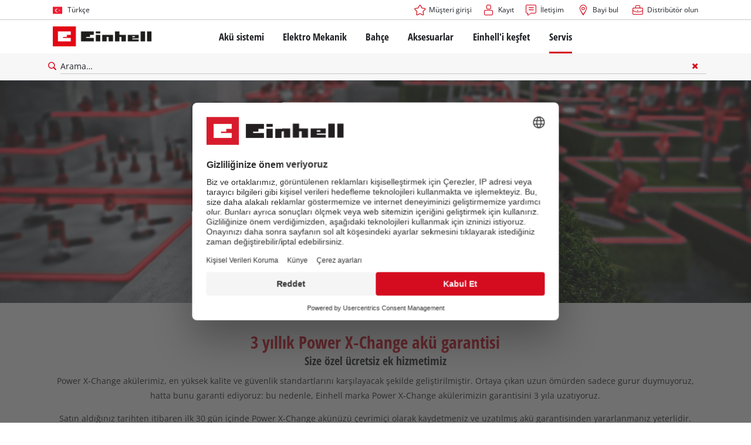

--- FILE ---
content_type: text/html; charset=utf-8
request_url: https://www.einhell.com.tr/servis/garanti/aku-garantisi/
body_size: 15199
content:
<!DOCTYPE html>
<html lang="tr">
<head>

<meta charset="utf-8">
<!-- 
	TYPO3 Website - Powered by Communiacs - www.communiacs.de

	This website is powered by TYPO3 - inspiring people to share!
	TYPO3 is a free open source Content Management Framework initially created by Kasper Skaarhoj and licensed under GNU/GPL.
	TYPO3 is copyright 1998-2026 of Kasper Skaarhoj. Extensions are copyright of their respective owners.
	Information and contribution at https://typo3.org/
-->



<title>Power X-Change akü garantisi | Einhell.com.tr</title>
<meta name="generator" content="TYPO3 CMS">
<meta name="description" content="Satın aldığınız tarihten itibaren ilk 30 gün içinde Power X-Change akünüzü çevrimiçi olarak kaydetmeniz ve uzatılmış akü garantisinden yararlanmanız yeterli | Einhell.com.tr">
<meta name="viewport" content="width=device-width, initial-scale=1.0">
<meta property="og:image" content="https://www.einhell.com.tr/fileadmin/_processed_/8/f/csm_einhell-service-warranties-einhell-advantages-battery_865ebdacb8.jpg">
<meta property="og:image:url" content="https://www.einhell.com.tr/fileadmin/_processed_/8/f/csm_einhell-service-warranties-einhell-advantages-battery_865ebdacb8.jpg">
<meta property="og:image:width" content="780">
<meta property="og:image:height" content="409">
<meta property="og:image:alt" content="two power x change batteries on a wooden board">
<meta name="twitter:card" content="summary">


<link rel="stylesheet" href="/_assets/369fecbaddba51f6af024f761a766400/Assets/css/themes/einhell.css?1761119454" media="all">
<link rel="stylesheet" href="/_assets/369fecbaddba51f6af024f761a766400/Assets/css/app.css?1768917416" media="all">
<link href="/_assets/369fecbaddba51f6af024f761a766400/Assets/css/external/teamviewer.css?1761119454" rel="stylesheet" >
<link href="/_assets/369fecbaddba51f6af024f761a766400/Assets/css/extensions/theme/modules/usps-topbar.css?1763367803" rel="stylesheet" >
<link href="/_assets/369fecbaddba51f6af024f761a766400/Assets/css/extensions/theme/modules/swiper.css?1761119454" rel="stylesheet" >
<link href="/_assets/369fecbaddba51f6af024f761a766400/Assets/css/extensions/theme/modules/hero.css?1761119454" rel="stylesheet" >
<link href="/_assets/369fecbaddba51f6af024f761a766400/Assets/css/extensions/theme/modules/headline-paragraph.css?1761119454" rel="stylesheet" >
<link href="/_assets/369fecbaddba51f6af024f761a766400/Assets/css/extensions/theme/modules/anchornav.css?1761119454" rel="stylesheet" >
<link href="/_assets/369fecbaddba51f6af024f761a766400/Assets/css/extensions/theme/modules/image.css?1761119454" rel="stylesheet" >
<link href="/_assets/369fecbaddba51f6af024f761a766400/Assets/css/extensions/theme/modules/image-preloaded.css?1761119454" rel="stylesheet" >
<link href="/_assets/369fecbaddba51f6af024f761a766400/Assets/css/extensions/theme/modules/teaser.css?1761119454" rel="stylesheet" >
<link href="/_assets/369fecbaddba51f6af024f761a766400/Assets/css/extensions/theme/modules/faq.css?1761119454" rel="stylesheet" >



<script src="/_assets/369fecbaddba51f6af024f761a766400/Assets/vendor/easyXDM.min.js?1761119454"></script>


<!-- Google Consent Mode Default --><script>            window.dataLayer = window.dataLayer || [];
            function gtag(){dataLayer.push(arguments);}

            gtag('consent', 'default', {
                ad_user_data: 'denied',
                ad_personalization: 'denied',
                ad_storage: 'denied',
                analytics_storage: 'denied',
                functionality_storage: 'denied',
                personalization_storage: 'denied',
                security_storage: 'granted'
            });

            gtag('set', 'ads_data_redaction', true);</script><!-- /GCM Default -->    <link href='/_assets/369fecbaddba51f6af024f761a766400/Assets/fonts/icomoon/icomoon.woff?bcwgz8' rel='preload' as='font' crossorigin='crossorigin' type='font/woff'>
    <link href='/_assets/369fecbaddba51f6af024f761a766400/Assets/fonts/icomoon/icomoon.ttf?bcwgz8' rel='preload' as='font' crossorigin='crossorigin' type='font/ttf'>    <script>        window.communiacs_loader = {};
        window.communiacs_loader.options = {};
        window.tx_theme = {};
        window.tx_theme.constants = {};
        window.tx_theme.constants.friendlycaptcha = {};
        window.tx_theme.constants.friendlycaptcha.sitekey = 'FCMG6HK10S6MCDSC';
        window.tx_theme.constants.friendlycaptcha.puzzleEndpoint = 'https://eu-api.friendlycaptcha.eu/api/v1/puzzle';    </script>        <script type="text/plain" data-usercentrics="Google Fonts">        WebFontConfig = {};

        WebFontConfig.google = {
            families: [
                'Roboto:400,700:latin',
                'Open+Sans:400,400i,700,700i',
                'Open+Sans+Condensed:700',
                'Amatic+SC:400,700:latin'
            ]
        };
        (function(d) {
            var wf = d.createElement('script'), s = d.scripts[0];
            wf.src = 'https://ajax.googleapis.com/ajax/libs/webfont/1.6.26/webfont.js';            wf.type = 'text/javascript';            wf.setAttribute('data-usercentrics', 'Google Fonts');
            s.parentNode.insertBefore(wf, s);
        })(document);      var currentBreakpoint;
        </script>	<script type="module" src="https://unpkg.com/friendly-challenge@0.9.11/widget.module.min.js" async defer data-cookiecategory="essential" data-usercentrics="Friendly Captcha"></script>	<script nomodule src="https://unpkg.com/friendly-challenge@0.9.11/widget.min.js" async defer data-cookiecategory="essential" data-usercentrics="Friendly Captcha"></script><meta name="facebook-domain-verification" content="ky7o49gdunks94llawjkuu3d8ncorr" />
<link rel="shortcut icon" type="image/png" href="/_assets/369fecbaddba51f6af024f761a766400/Assets/favicons/favicon.png">
<link rel="shortcut icon" type="image/png" href="/_assets/369fecbaddba51f6af024f761a766400/Assets/favicons/favicon-32.png" sizes="32x32">
<link rel="shortcut icon" type="image/png" href="/_assets/369fecbaddba51f6af024f761a766400/Assets/favicons/favicon-24.png" sizes="24x24">
<link rel="shortcut icon" type="image/png" href="/_assets/369fecbaddba51f6af024f761a766400/Assets/favicons/favicon-16.png" sizes="16x16">
<link rel="apple-touch-icon" sizes="57x57" href="/_assets/369fecbaddba51f6af024f761a766400/Assets/favicons/apple-touch-icon-57x57.png">
<link rel="apple-touch-icon" sizes="72x72" href="/_assets/369fecbaddba51f6af024f761a766400/Assets/favicons/apple-touch-icon-72x72.png">
<link rel="apple-touch-icon" sizes="76x76" href="/_assets/369fecbaddba51f6af024f761a766400/Assets/favicons/apple-touch-icon-76x76.png">
<link rel="apple-touch-icon" sizes="114x114" href="/_assets/369fecbaddba51f6af024f761a766400/Assets/favicons/apple-touch-icon-114x114.png">
<link rel="apple-touch-icon" sizes="120x120" href="/_assets/369fecbaddba51f6af024f761a766400/Assets/favicons/apple-touch-icon-120x120.png">
<link rel="apple-touch-icon" sizes="144x144" href="/_assets/369fecbaddba51f6af024f761a766400/Assets/favicons/apple-touch-icon-144x144.png">
<link rel="apple-touch-icon" sizes="152x152" href="/_assets/369fecbaddba51f6af024f761a766400/Assets/favicons/apple-touch-icon-152x152.png">

<script type="text/plain" data-usercentrics="BazaarVoice" src="https://apps.bazaarvoice.com/deployments/einhell-tr/main_site/production/tr_TR/bv.js" async></script><script type="text/plain" data-usercentrics="Zoovu" src="https://js.search.zoovu.com/plugin/bundle/50876.js?1234" async></script>          <!-- Matomo Tag Manager -->
<script type="text/plain" data-usercentrics="Matomo (self hosted)">
var _mtm = window._mtm = window._mtm || [];
_mtm.push({"mtm.startTime": (new Date().getTime()), "event": "mtm.Start"});
var d=document, g=d.createElement('script'), s=d.getElementsByTagName("script")[0];
g.async=true; g.src="https://matomo.einhell-live.de/js/container_ausazd1N.js"; s.parentNode.insertBefore(g,s);
</script>
<!-- End Matomo Tag Manager --><link rel="preload" href="//privacy-proxy.usercentrics.eu/latest/uc-block.bundle.js" as="script">
        <link rel="preconnect" href="//privacy-proxy.usercentrics.eu">
        <script id="usercentrics-cmp" data-language="tr" data-settings-id="6pDG9f896" src="https://web.cmp.usercentrics.eu/ui/loader.js" async></script>        <script type="application/javascript" src="https://privacy-proxy.usercentrics.eu/latest/uc-block.bundle.js"></script>
        <script>
        // (optional) additional configs for the Smart Data Protector
        uc.blockOnly([
          'S1pcEj_jZX', //Google Maps
          'XbzVLbj6w', //BazaarVoice
          'BJz7qNsdj-7', // Youtube
          'qEs4t49Rg', // Trustpilot
          'uJyv6', // Flockler
          'J4VjROu2H' //Zoovu
        ]);
        </script>
        <script>
        // block following scripts
        uc.blockElements({
          'S1pcEj_jZX': '.module-teaser-shoplocator .teaser__content, .shopLocator, .lawn-calculator, .googlemaps, .overlay__placeholder',
          'J4VjROu2H': '#zoovu-assistant',
          'uJyv6-Nm': '.flockler',
          'XbzVLbj6w': '.bv-uc-wrapper',
          'qEs4t49Rg': '.trustpilot-widget-placeholder, .trustpilot-section-placeholder',
          'BJz7qNsdj-7': '.module-video .card__iframe .uc-placeholder'
        });
        uc.reloadOnOptOut('S1pcEj_jZX');
        uc.reloadOnOptIn('BJz7qNsdj-7');
        uc.reloadOnOptIn('qEs4t49Rg');
        </script><!-- Google Tag Manager GA4 --><script type="text/plain" data-usercentrics="Google Tag Manager">(function(w,d,s,l,i){w[l]=w[l]||[];w[l].push({'gtm.start':
new Date().getTime(),event:'gtm.js'});var f=d.getElementsByTagName(s)[0],
j=d.createElement(s),dl=l!='dataLayer'?'&l='+l:'';j.async=true;j.src=
'https://www.googletagmanager.com/gtm.js?id='+i+dl;f.parentNode.insertBefore(j,f);
})(window,document,'script','dataLayer','GTM-TS5NBWD');</script><!-- End Google Tag Manager -->
<link rel="canonical" href="https://www.einhell.com.tr/servis/garanti/aku-garantisi/"/>

<link rel="alternate" hreflang="en-BG" href="https://www.einhell.bg/en/battery-warranty/"/>
<link rel="alternate" hreflang="bg-BG" href="https://www.einhell.bg/garancija-na-baterijata/"/>
<link rel="alternate" hreflang="en-CA" href="https://www.einhell.ca/battery-warranty/"/>
<link rel="alternate" hreflang="fr-CA" href="https://www.einhell.ca/fr/garantie-batterie/"/>
<link rel="alternate" hreflang="en-GB" href="https://www.einhell.co.uk/battery-warranty/"/>
<link rel="alternate" hreflang="en-DE" href="https://www.einhell.de/en/battery-warranty/"/>
<link rel="alternate" hreflang="de-DE" href="https://www.einhell.de/akku-garantie/"/>
<link rel="alternate" hreflang="en-TR" href="https://www.einhell.com.tr/en/services/warranties/battery-warranty/"/>
<link rel="alternate" hreflang="tr-TR" href="https://www.einhell.com.tr/servis/garanti/aku-garantisi/"/>
<link rel="alternate" hreflang="x-default" href="https://www.einhell.com.tr/en/services/warranties/battery-warranty/"/>
</head>
<body class="page-4916 level-4 template-default transition-preload client-emea2 site-tr_TR">    <!-- Google Tag Manager GA4 (noscript) -->
    <noscript><iframe src="https://www.googletagmanager.com/ns.html?id=GTM-TS5NBWD"
    height="0" width="0" style="display:none;visibility:hidden"></iframe></noscript>
    <!-- End Google Tag Manager (noscript) -->


<script>
  uc.setCustomTranslations({
    en: {
      ACCEPT: "Kabul",
      MORE_INFO: "Çerez ayarları",
      DEFAULT_DESCRIPTION: "Faaliyetiniz hakkında veri toplayabilecek bir üçüncü taraf hizmeti kullanıyoruz. Bu içeriği görüntülemek için, %TECHNOLOGY_NAME% için açıkça izin vermelisiniz.",
      DEFAULT_TITLE: "%TECHNOLOGY_NAME% hizmetini yüklemek için izninize ihtiyacımız var!"
    },
    'tr': {
      ACCEPT: "Kabul",
      MORE_INFO: "Çerez ayarları",
      DEFAULT_DESCRIPTION: "Faaliyetiniz hakkında veri toplayabilecek bir üçüncü taraf hizmeti kullanıyoruz. Bu içeriği görüntülemek için, %TECHNOLOGY_NAME% için açıkça izin vermelisiniz.",
      DEFAULT_TITLE: "%TECHNOLOGY_NAME% hizmetini yüklemek için izninize ihtiyacımız var!"
    }
  });</script>

<script>
  if (!window.tx_itemrepo) {
    window.tx_itemrepo = {}
  }

  if (!window.tx_itemrepo.currency) {
    window.tx_itemrepo.currency = "TRY"
  }

  if (!window.tx_itemrepo.currencyLocale) {
    window.tx_itemrepo.currencyLocale = "tr-TR"
  }
</script>


  <script type="application/ld+json">
  {
    "@context": "https://schema.org",
    "@type": "LocalBusiness",
    "@id": "https://www.einhell.com.tr/#localbusiness",
    "name": "Einhell Turkey Dış Tic. A.Ş.",
    "parentOrganization": {
      "@type": "Organization",
      "@id": "https://www.einhell.com/#organization",
      "name": "Einhell Germany AG",
      "url": "https://www.einhell.com"
    },
    "description": "Akülü tornavidalardan elektrikli çim biçme makinelerine: Einhell, DIY meraklıları, hobi bahçıvanları ve tamirciler için son teknoloji aletler geliştirir ve satar. Geniş ürün yelpazemiz, ev ve bahçe ile garaj ve atölyedeki geniş bir uygulama yelpazesini kapsar. Güvenilir kalite, kapsamlı hizmetler ve olağanüstü bir fiyat-performans oranına ek olarak Einhell markası, kendi projelerini gerçekleştirmede özgürlük, basitlik, güvenlik ve neşe anlamına gelir.",
    "telephone": "+90 216 456 60 60",
    "faxNumber": "+90 216 456 60 84",
    "email": "info-tr@einhell.com",
    "address": {
      "@type": "PostalAddress",
      "streetAddress": "Şerifali Mah. Bayraktar Bul. Beyit Sok. No.7",
      "addressLocality": "Ümraniye / İstanbul",
      "postalCode": "Pk.34775",
      "addressCountry": "TR"
    },
    "sameAs": [
    "https://www.tiktok.com/@einhelltr",
    "https://www.facebook.com/EinhellTurkey",
    "https://www.youtube.com/@EinhellTurkey",
    "https://www.instagram.com/einhell_turkiye/",
    "https://twitter.com/EinhellTurkey",
    "https://www.linkedin.com/company/einhell-germany-ag"
    ],
    "logo": "https://www.einhell.com.tr/_assets/369fecbaddba51f6af024f761a766400/Assets/img/logo.png",
    "image": "https://www.einhell.com.tr/_assets/369fecbaddba51f6af024f761a766400/Assets/img/logo.png",
    "priceRange": "$$",
    "url": "https://www.einhell.com.tr"
  }
</script>


<div class="clicker"></div>

<div class="frc-captcha" data-start="none" style="display:none;"></div>

    
  
  
      <script type="module" crossorigin src="https://compare-list-preview.einhell-live.de/index.js"></script>
      <link rel="stylesheet" crossorigin href="https://compare-list-preview.einhell-live.de/style.css">

      <div id="compareListData" data-comparelist-enabled="1"
           data-locale="tr_TR"
           data-env="live"
           data-website="einhell.com.tr"
           data-compare-list-url="https://www.einhell.com.tr/comparelist/"></div>

      <div id="compareListContainerApp"></div>
    

  

  


  




  

  


<div id="page-top" class="skip-to-content -border-bottom">
  <div class="skip-link-nav visually-hidden-focusable inner__wrap -max-width-limited">
    <span id="jumpmark-main-content-link" class="skip-link" tabindex="0">
      Ana içeriğe atla
    </span>
    <span id="jumpmark-search-link" class="skip-link" tabindex="0">
      Aramaya atla
    </span>
    <span id="jumpmark-main-menu-link" class="skip-link" tabindex="0">
      Ana navigasyona atla
    </span>
  </div>
</div>
<div class="page" data-free-item-error="The item cannot be added to the shopping cart again due to the current promotion"  >

  
  

  <script>
      window.addEventListener('DOMContentLoaded', function () {
        let isTeamviewerwAccepted = (localStorage.getItem('teamviewer') === 'true');
        if (isTeamviewerwAccepted) {
          $.getScript('https://cdn.engage.teamviewer.com/cdn/js/k8qhoof6dt.js', function () {
            window.postMessage("CV_sent");
          });
        }
      })
  </script>

  <header
    class="page__header nav-search ">
    











    <div class="header__topbar">
      <div class="inner__wrap -max-width-limited">
        <nav class="module-nav module-nav--lang">
          

  <div class="nav__meta nav__meta--lang">
    <div class="nav__lang">
      
        
      
        
          
          <div class="nav__current">
            <div class="current__flag flags-tr">
              <span class="flag__label flag__label--mobile">TR</span>
              <span class="flag__label flag__label--desktop">Türkçe</span>
            </div>
          </div>
        
      
      <div class="nav__available">
        <div class="available__label heading delta">
          
          <div class="close-icon" tabindex="-1"><span></span></div>
        </div>
        
          
        
          
              
              <div class="available__lang">
                <div class="current__flag flags-tr" tabindex="-1">
                  <span class="flag__label flag__label--mobile"></span>
                  <span class="flag__label flag__label--desktop">Türkçe</span>
                </div>
              </div>
            
        
        
          
              
                  <div class="available__lang">
                    <a href="/en/services/warranties/battery-warranty/" tabindex="-1">
                      <div class="lang__flag flags-gb">
                        <span class="flag__label">English</span>
                      </div>
                    </a>
                  </div>
                
            
        
          
        
        
      </div>
    </div>
  </div>



          <button class="nav-lang__submenu-button" aria-label="Dili değiştir" tabindex="0">
            <svg xmlns="http://www.w3.org/2000/svg" width="18" height="18" viewBox="0 0 24 24"><path fill="currentColor" d="M12.6 12L8 7.4L9.4 6l6 6l-6 6L8 16.6z"></path></svg>
          </button>
        </nav>
        <div class="meta-image">
          
        </div>
        <nav class="module-nav module-nav--meta">
          


    
    
    
        



<script>
    if (!window.app) {
        window.app = {};
    }
    if (!window.app.login)
    {
        window.app.login = {}
    }

    window.app.login.keycloakBaseUrl = 'https://auth.einhell.com/auth/'
    window.app.login.syliusCookieDomain = ''
    window.app.login.keycloakRealm = 'master'
    window.app.login.keycloakApplicationId = 'typo3'
    window.app.login.siteLanguageHrefLang = 'tr-TR'
    window.app.login.keycloakLocale = 'tr-TR'
    window.app.login.privacylink = 'https://www.einhell.com.tr/kisisel-verileri-koruma/'
    window.app.login.dashboardlink = 'https://www.einhell.com.tr/kullanici-hesabi/'
    window.app.login.translationsAssetsPath = '/_assets/369fecbaddba51f6af024f761a766400/Translations/login';
</script>
<menu id="login" class="module-nav__lvl1 tx-theme tx-theme--login"></menu>


    
    <menu class="module-nav__lvl1">
        
            <li class="module-nav__item">
                <a href="/servis/i%CC%87letisim/" tabindex="-1" >
                <span class=" icon-contact-before">İletişim</span>
                </a>
                
            </li>
        
            <li class="module-nav__item">
                <a href="/bayi-bul/" tabindex="-1" >
                <span class=" icon-map-marker-before">Bayi bul</span>
                </a>
                
            </li>
        
            <li class="module-nav__item">
                <a href="/distribuetoer-olun/" tabindex="-1" >
                <span class=" icon-career-before">Distribütör olun</span>
                </a>
                
            </li>
        
    </menu>









        </nav>
      </div>
    </div>
    <div class="header__header" data-overview-label="Genel bakış">
      <div class="inner__wrap -max-width-limited">
        <div class="module-logo">
          <a href="/"><img src="/_assets/369fecbaddba51f6af024f761a766400/Assets/img/logo.png" width="376" height="76"   alt="&#039;EINHELL. Cordless Excellence. - Official brand&#039;" ></a>
        </div>
        <nav class="module-nav module-nav--main">
          


  
  
    <menu class="module-nav__lvl1">
      
  
    
    
    
    
    
      
        
      
        
      
        
      
        
      
        
      
    
    <li
            class="module-nav__item module-nav__item--hasSubpages  ">
      
          <a href="/aku-sistemi/"    >
          
          <span
                  class="heading delta">Akü sistemi</span>
          </a>
        
      
        <button class="menu__submenu-button menu__submenu-button-lvl1 " aria-label="Alt menüyü aç"  tabindex="0">
        <svg xmlns="http://www.w3.org/2000/svg" width="32" height="32" viewBox="0 0 24 24"><path fill="currentColor" d="M12.6 12L8 7.4L9.4 6l6 6l-6 6L8 16.6z"></path></svg>
        </button>
        
  
    <menu class="module-nav__lvl2">
      
  
    
    
    
    
    
      
        
      
    
    <li
            class="module-nav__item module-nav__item--hasSubpages  module-nav__item--disabledLink ">
      
            <span
                    class="heading epsilon">Einhell Akü sistemi</span>
        
      
        <button class="menu__submenu-button  menu__submenu-button-lvl2" aria-label="Alt menüyü aç" tabindex="-1">
        <svg xmlns="http://www.w3.org/2000/svg" width="32" height="32" viewBox="0 0 24 24"><path fill="currentColor" d="M12.6 12L8 7.4L9.4 6l6 6l-6 6L8 16.6z"></path></svg>
        </button>
        
  
    <menu class="module-nav__lvl3">
      
  
    
    
    
    
    
    <li
            class="module-nav__item  ">
      
          <a href="/aku-sistemi/"    >
          
          <span
                  class="">Power X-Change Akü sistemi</span>
          </a>
        
      
    </li>
  
  

    </menu>

      
    </li>
  
    
    
    
    
    
      
        
      
        
      
        
      
    
    <li
            class="module-nav__item module-nav__item--hasSubpages  module-nav__item--disabledLink ">
      
            <span
                    class="heading epsilon">Teknoloji</span>
        
      
        <button class="menu__submenu-button  menu__submenu-button-lvl2" aria-label="Alt menüyü aç" tabindex="-1">
        <svg xmlns="http://www.w3.org/2000/svg" width="32" height="32" viewBox="0 0 24 24"><path fill="currentColor" d="M12.6 12L8 7.4L9.4 6l6 6l-6 6L8 16.6z"></path></svg>
        </button>
        
  
    <menu class="module-nav__lvl3">
      
  
    
    
    
    
    
    <li
            class="module-nav__item  ">
      
          <a href="/aku-sistemi/batarya-teknolojisi/"    >
          
          <span
                  class="">Batarya teknolojisi</span>
          </a>
        
      
    </li>
  
    
    
    
    
    
    <li
            class="module-nav__item  ">
      
          <a href="/brushless/"    >
          
          <span
                  class="">Brushless</span>
          </a>
        
      
    </li>
  
    
    
    
    
    
    <li
            class="module-nav__item  ">
      
          <a href="/sahte-akueler/"    >
          
          <span
                  class="">Akü Karşılaştırması: Einhell Orijinal &amp; Sahte Aküler</span>
          </a>
        
      
    </li>
  
  

    </menu>

      
    </li>
  
    
    
    
    
    
      
        
      
        
      
        
      
        
      
    
    <li
            class="module-nav__item module-nav__item--hasSubpages  module-nav__item--disabledLink ">
      
            <span
                    class="heading epsilon">PROFESSIONAL</span>
        
      
        <button class="menu__submenu-button  menu__submenu-button-lvl2" aria-label="Alt menüyü aç" tabindex="-1">
        <svg xmlns="http://www.w3.org/2000/svg" width="32" height="32" viewBox="0 0 24 24"><path fill="currentColor" d="M12.6 12L8 7.4L9.4 6l6 6l-6 6L8 16.6z"></path></svg>
        </button>
        
  
    <menu class="module-nav__lvl3">
      
  
    
    
    
    
    
    <li
            class="module-nav__item  ">
      
          <a href="/professional/"    >
          
          <span
                  class="">PROFESSIONAL</span>
          </a>
        
      
    </li>
  
    
    
    
    
    
    <li
            class="module-nav__item  ">
      
          <a href="/aku-sistemi/professional/tuem-professional-cihazlar/"    >
          
          <span
                  class="">Tüm PROFESSIONAL cihazlar</span>
          </a>
        
      
    </li>
  
    
    
    
    
    
    <li
            class="module-nav__item  ">
      
          <a href="/aku-sistemi/professional/professional-elektrikli-aletler/"    >
          
          <span
                  class="">PROFESSIONAL elektrikli aletler</span>
          </a>
        
      
    </li>
  
    
    
    
    
    
    <li
            class="module-nav__item  ">
      
          <a href="/aku-sistemi/professional/professional-bahce-aletleri/"    >
          
          <span
                  class="">PROFESSIONAL bahçe aletleri</span>
          </a>
        
      
    </li>
  
  

    </menu>

      
    </li>
  
    
    
    
    
    
      
        
      
        
      
        
      
    
    <li
            class="module-nav__item module-nav__item--hasSubpages  module-nav__item--disabledLink ">
      
            <span
                    class="heading epsilon">Power X-Change cihazları</span>
        
      
        <button class="menu__submenu-button  menu__submenu-button-lvl2" aria-label="Alt menüyü aç" tabindex="-1">
        <svg xmlns="http://www.w3.org/2000/svg" width="32" height="32" viewBox="0 0 24 24"><path fill="currentColor" d="M12.6 12L8 7.4L9.4 6l6 6l-6 6L8 16.6z"></path></svg>
        </button>
        
  
    <menu class="module-nav__lvl3">
      
  
    
    
    
    
    
    <li
            class="module-nav__item  ">
      
          <a href="/power-x-change/"    >
          
          <span
                  class="">Tüm Power X-Change cihazları</span>
          </a>
        
      
    </li>
  
    
    
    
    
    
    <li
            class="module-nav__item  ">
      
          <a href="/aku-sistemi/power-x-change-cihazlari/power-x-change-aletler/"    >
          
          <span
                  class="">Power X-Change aletler</span>
          </a>
        
      
    </li>
  
    
    
    
    
    
    <li
            class="module-nav__item  ">
      
          <a href="/aku-sistemi/power-x-change-cihazlari/power-x-change-bahce-aletleri/"    >
          
          <span
                  class="">Power X-Change bahçe aletleri</span>
          </a>
        
      
    </li>
  
  

    </menu>

      
    </li>
  
    
    
    
    
    
      
        
      
        
      
        
      
        
      
    
    <li
            class="module-nav__item module-nav__item--hasSubpages  module-nav__item--disabledLink ">
      
            <span
                    class="heading epsilon">Aküler &amp; Şarj Cihazları</span>
        
      
        <button class="menu__submenu-button  menu__submenu-button-lvl2" aria-label="Alt menüyü aç" tabindex="-1">
        <svg xmlns="http://www.w3.org/2000/svg" width="32" height="32" viewBox="0 0 24 24"><path fill="currentColor" d="M12.6 12L8 7.4L9.4 6l6 6l-6 6L8 16.6z"></path></svg>
        </button>
        
  
    <menu class="module-nav__lvl3">
      
  
    
    
    
    
    
    <li
            class="module-nav__item  ">
      
          <a href="/aksesuarlar/akueler-ve-sarj-cihazlari/akuler/"    >
          
          <span
                  class="">Aküler</span>
          </a>
        
      
    </li>
  
    
    
    
    
    
    <li
            class="module-nav__item  ">
      
          <a href="/aksesuarlar/akueler-ve-sarj-cihazlari/sarj-cihazlari/"    >
          
          <span
                  class="">Şarj Cihazları</span>
          </a>
        
      
    </li>
  
    
    
    
    
    
    <li
            class="module-nav__item  ">
      
          <a href="/aksesuarlar/akueler-ve-sarj-cihazlari/baslangic-kitleri/"    >
          
          <span
                  class="">Başlangıç Kitleri</span>
          </a>
        
      
    </li>
  
    
    
    
    
    
    <li
            class="module-nav__item  ">
      
          <a href="/aksesuarlar/akueler-ve-sarj-cihazlari/aku-aksesuarlari/"    >
          
          <span
                  class="">Akü Aksesuarları</span>
          </a>
        
      
    </li>
  
  

    </menu>

      
    </li>
  
  

    </menu>

      
    </li>
  
    
    
    
    
    
      
        
      
        
      
        
      
        
      
    
    <li
            class="module-nav__item module-nav__item--hasSubpages  ">
      
          <a href="/elektro-mekanik/"    >
          
          <span
                  class="heading delta">Elektro Mekanik</span>
          </a>
        
      
        <button class="menu__submenu-button menu__submenu-button-lvl1 " aria-label="Alt menüyü aç"  tabindex="0">
        <svg xmlns="http://www.w3.org/2000/svg" width="32" height="32" viewBox="0 0 24 24"><path fill="currentColor" d="M12.6 12L8 7.4L9.4 6l6 6l-6 6L8 16.6z"></path></svg>
        </button>
        
  
    <menu class="module-nav__lvl2">
      
  
    
    
    
    
    
      
        
      
        
      
        
      
        
      
        
      
        
      
        
      
        
      
        
      
        
      
        
      
        
      
        
      
        
      
        
      
    
    <li
            class="module-nav__item module-nav__item--hasSubpages  ">
      
          <a href="/elektro-mekanik/elektrikli-el-aletleri/"    >
          
          <span
                  class="heading epsilon">Elektrikli El Aletleri</span>
          </a>
        
      
        <button class="menu__submenu-button  menu__submenu-button-lvl2" aria-label="Alt menüyü aç" tabindex="-1">
        <svg xmlns="http://www.w3.org/2000/svg" width="32" height="32" viewBox="0 0 24 24"><path fill="currentColor" d="M12.6 12L8 7.4L9.4 6l6 6l-6 6L8 16.6z"></path></svg>
        </button>
        
  
    <menu class="module-nav__lvl3">
      
  
    
    
    
    
    
    <li
            class="module-nav__item  ">
      
          <a href="/elektro-mekanik/elektrikli-el-aletleri/akuelue-vidalamalar/"    >
          
          <span
                  class="">Akülü Vidalamalar</span>
          </a>
        
      
    </li>
  
    
    
    
    
    
    <li
            class="module-nav__item  ">
      
          <a href="/elektro-mekanik/elektrikli-el-aletleri/matkaplar/"    >
          
          <span
                  class="">Matkaplar</span>
          </a>
        
      
    </li>
  
    
    
    
    
    
    <li
            class="module-nav__item  ">
      
          <a href="/elektro-mekanik/elektrikli-el-aletleri/kirici-deliciler/"    >
          
          <span
                  class="">Kırıcı Deliciler</span>
          </a>
        
      
    </li>
  
    
    
    
    
    
    <li
            class="module-nav__item  ">
      
          <a href="/elektro-mekanik/elektrikli-el-aletleri/avuc-taslama-makineleri/"    >
          
          <span
                  class="">Avuç Taşlama Makineleri</span>
          </a>
        
      
    </li>
  
    
    
    
    
    
    <li
            class="module-nav__item  ">
      
          <a href="/elektro-mekanik/elektrikli-el-aletleri/raspalama-makineleri/"    >
          
          <span
                  class="">Raspalama Makineleri</span>
          </a>
        
      
    </li>
  
    
    
    
    
    
    <li
            class="module-nav__item  ">
      
          <a href="/elektro-mekanik/elektrikli-el-aletleri/ahsap-frezeleri/"    >
          
          <span
                  class="">Ahşap Frezeleri</span>
          </a>
        
      
    </li>
  
    
    
    
    
    
    <li
            class="module-nav__item  ">
      
          <a href="/elektro-mekanik/elektrikli-el-aletleri/testereler/"    >
          
          <span
                  class="">Testereler</span>
          </a>
        
      
    </li>
  
    
    
    
    
    
    <li
            class="module-nav__item  ">
      
          <a href="/elektro-mekanik/elektrikli-el-aletleri/elektrikli-planyalar/"    >
          
          <span
                  class="">Elektrikli Planyalar</span>
          </a>
        
      
    </li>
  
    
    
    
    
    
    <li
            class="module-nav__item  ">
      
          <a href="/elektro-mekanik/elektrikli-el-aletleri/zimparalar/"    >
          
          <span
                  class="">Zımparalar</span>
          </a>
        
      
    </li>
  
    
    
    
    
    
    <li
            class="module-nav__item  ">
      
          <a href="/elektro-mekanik/elektrikli-el-aletleri/duvar-isleme-aletleri/"    >
          
          <span
                  class="">Duvar işleme aletleri</span>
          </a>
        
      
    </li>
  
    
    
    
    
    
    <li
            class="module-nav__item  ">
      
          <a href="/elektro-mekanik/elektrikli-el-aletleri/karistiricilar/"    >
          
          <span
                  class="">Karıştırıcılar</span>
          </a>
        
      
    </li>
  
    
    
    
    
    
    <li
            class="module-nav__item  ">
      
          <a href="/elektro-mekanik/elektrikli-el-aletleri/boya-pueskuertme-tabancalari/"    >
          
          <span
                  class="">Boya Püskürtme Tabancaları</span>
          </a>
        
      
    </li>
  
    
    
    
    
    
    <li
            class="module-nav__item  ">
      
          <a href="/elektro-mekanik/elektrikli-el-aletleri/aydinlatma-cihazlari/"    >
          
          <span
                  class="">Aydınlatma Cihazları</span>
          </a>
        
      
    </li>
  
    
    
    
    
    
    <li
            class="module-nav__item  ">
      
          <a href="/elektro-mekanik/elektrikli-el-aletleri/oelcuem-ekipmanlari/"    >
          
          <span
                  class="">Ölçüm Ekipmanları</span>
          </a>
        
      
    </li>
  
    
    
    
    
    
    <li
            class="module-nav__item  ">
      
          <a href="/elektro-mekanik/elektrikli-el-aletleri/diger-aletler/"    >
          
          <span
                  class="">Diğer Aletler</span>
          </a>
        
      
    </li>
  
  

    </menu>

      
    </li>
  
    
    
    
    
    
      
        
      
        
      
        
      
        
      
        
      
        
      
        
      
        
      
        
      
        
      
        
      
    
    <li
            class="module-nav__item module-nav__item--hasSubpages  ">
      
          <a href="/elektro-mekanik/tezgahli-makinalar/"    >
          
          <span
                  class="heading epsilon">Tezgahlı Makineler</span>
          </a>
        
      
        <button class="menu__submenu-button  menu__submenu-button-lvl2" aria-label="Alt menüyü aç" tabindex="-1">
        <svg xmlns="http://www.w3.org/2000/svg" width="32" height="32" viewBox="0 0 24 24"><path fill="currentColor" d="M12.6 12L8 7.4L9.4 6l6 6l-6 6L8 16.6z"></path></svg>
        </button>
        
  
    <menu class="module-nav__lvl3">
      
  
    
    
    
    
    
    <li
            class="module-nav__item  ">
      
          <a href="/elektro-mekanik/tezgahli-makinalar/tezgah-testereler/"    >
          
          <span
                  class="">Tezgah Testereler</span>
          </a>
        
      
    </li>
  
    
    
    
    
    
    <li
            class="module-nav__item  ">
      
          <a href="/elektro-mekanik/tezgahli-makinalar/serit-testereler/"    >
          
          <span
                  class="">Şerit testereler</span>
          </a>
        
      
    </li>
  
    
    
    
    
    
    <li
            class="module-nav__item  ">
      
          <a href="/elektro-mekanik/tezgahli-makinalar/gonye-testereler/"    >
          
          <span
                  class="">Gönye Testereler</span>
          </a>
        
      
    </li>
  
    
    
    
    
    
    <li
            class="module-nav__item  ">
      
          <a href="/elektro-mekanik/tezgahli-makinalar/hava-kompresoerleri/"    >
          
          <span
                  class="">Hava Kompresörleri</span>
          </a>
        
      
    </li>
  
    
    
    
    
    
    <li
            class="module-nav__item  ">
      
          <a href="/elektro-mekanik/tezgahli-makinalar/tas-motorlari/"    >
          
          <span
                  class="">Taş Motorları</span>
          </a>
        
      
    </li>
  
    
    
    
    
    
    <li
            class="module-nav__item  ">
      
          <a href="/elektro-mekanik/tezgahli-makinalar/tezgah-zimparalar/"    >
          
          <span
                  class="">Tezgah zımparalar</span>
          </a>
        
      
    </li>
  
    
    
    
    
    
    <li
            class="module-nav__item  ">
      
          <a href="/elektro-mekanik/tezgahli-makinalar/tezgah-taslama-makineleri/"    >
          
          <span
                  class="">Tezgah Taşlama Makineleri</span>
          </a>
        
      
    </li>
  
    
    
    
    
    
    <li
            class="module-nav__item  ">
      
          <a href="/elektro-mekanik/tezgahli-makinalar/jeneratoerler/"    >
          
          <span
                  class="">Jeneratörler</span>
          </a>
        
      
    </li>
  
    
    
    
    
    
    <li
            class="module-nav__item  ">
      
          <a href="/elektro-mekanik/tezgahli-makinalar/tezgah-matkaplari/"    >
          
          <span
                  class="">Tezgah Matkapları</span>
          </a>
        
      
    </li>
  
    
    
    
    
    
    <li
            class="module-nav__item  ">
      
          <a href="/elektro-mekanik/tezgahli-makinalar/zincir-bileme-aletleri/"    >
          
          <span
                  class="">Zincir Bileme Aletleri</span>
          </a>
        
      
    </li>
  
    
    
    
    
    
    <li
            class="module-nav__item  ">
      
          <a href="/elektro-mekanik/tezgahli-makinalar/diger-makinalar/"    >
          
          <span
                  class="">Diğer Makineler</span>
          </a>
        
      
    </li>
  
  

    </menu>

      
    </li>
  
    
    
    
    
    
      
        
      
        
      
        
      
        
      
        
      
        
      
    
    <li
            class="module-nav__item module-nav__item--hasSubpages  ">
      
          <a href="/elektro-mekanik/temizlik-cihazlari/"    >
          
          <span
                  class="heading epsilon">Temizlik Cihazları</span>
          </a>
        
      
        <button class="menu__submenu-button  menu__submenu-button-lvl2" aria-label="Alt menüyü aç" tabindex="-1">
        <svg xmlns="http://www.w3.org/2000/svg" width="32" height="32" viewBox="0 0 24 24"><path fill="currentColor" d="M12.6 12L8 7.4L9.4 6l6 6l-6 6L8 16.6z"></path></svg>
        </button>
        
  
    <menu class="module-nav__lvl3">
      
  
    
    
    
    
    
    <li
            class="module-nav__item  ">
      
          <a href="/elektro-mekanik/temizlik-cihazlari/islak-/-kuru-suepuergeler/"    >
          
          <span
                  class="">Islak/Kuru Süpürgeler</span>
          </a>
        
      
    </li>
  
    
    
    
    
    
    <li
            class="module-nav__item  ">
      
          <a href="/elektro-mekanik/temizlik-cihazlari/elektrikli-kul-supurgeleri/"    >
          
          <span
                  class="">Elektrikli Kül Süpürgeleri</span>
          </a>
        
      
    </li>
  
    
    
    
    
    
    <li
            class="module-nav__item  ">
      
          <a href="/elektro-mekanik/temizlik-cihazlari/yueksek-basincli-yikama-makineleri/"    >
          
          <span
                  class="">Yüksek Basınçlı Yıkama Makineleri</span>
          </a>
        
      
    </li>
  
    
    
    
    
    
    <li
            class="module-nav__item  ">
      
          <a href="/elektro-mekanik/temizlik-cihazlari/yuzey-derz-temizleyici/"    >
          
          <span
                  class="">Yüzey / Derz Temizleyici</span>
          </a>
        
      
    </li>
  
    
    
    
    
    
    <li
            class="module-nav__item  ">
      
          <a href="/elektro-mekanik/temizlik-cihazlari/diger-temizlik-aletleri/"    >
          
          <span
                  class="">Diğer Temizlik Aletleri</span>
          </a>
        
      
    </li>
  
    
    
    
    
    
    <li
            class="module-nav__item  ">
      
          <a href="/bahar-temizligi/"    >
          
          <span
                  class="">Bahar Temizliği</span>
          </a>
        
      
    </li>
  
  

    </menu>

      
    </li>
  
    
    
    
    
    
      
        
      
        
      
        
      
        
      
        
      
        
      
    
    <li
            class="module-nav__item module-nav__item--hasSubpages  ">
      
          <a href="/elektro-mekanik/oto-ueruenleri/"    >
          
          <span
                  class="heading epsilon">Oto Ürünleri</span>
          </a>
        
      
        <button class="menu__submenu-button  menu__submenu-button-lvl2" aria-label="Alt menüyü aç" tabindex="-1">
        <svg xmlns="http://www.w3.org/2000/svg" width="32" height="32" viewBox="0 0 24 24"><path fill="currentColor" d="M12.6 12L8 7.4L9.4 6l6 6l-6 6L8 16.6z"></path></svg>
        </button>
        
  
    <menu class="module-nav__lvl3">
      
  
    
    
    
    
    
    <li
            class="module-nav__item  ">
      
          <a href="/elektro-mekanik/oto-ueruenleri/arac-hava-kompresorleri/"    >
          
          <span
                  class="">Araç Hava Kompresörleri</span>
          </a>
        
      
    </li>
  
    
    
    
    
    
    <li
            class="module-nav__item  ">
      
          <a href="/elektro-mekanik/oto-ueruenleri/tasinabilir-guec-kaynaklari/"    >
          
          <span
                  class="">Akü Takviye</span>
          </a>
        
      
    </li>
  
    
    
    
    
    
    <li
            class="module-nav__item  ">
      
          <a href="/elektro-mekanik/oto-ueruenleri/polisaj-makineleri/"    >
          
          <span
                  class="">Polisaj Makineleri</span>
          </a>
        
      
    </li>
  
    
    
    
    
    
    <li
            class="module-nav__item  ">
      
          <a href="/elektro-mekanik/oto-ueruenleri/sarj-cihazlari/"    >
          
          <span
                  class="">Akü Şarj Cihazları</span>
          </a>
        
      
    </li>
  
    
    
    
    
    
    <li
            class="module-nav__item  ">
      
          <a href="/elektro-mekanik/oto-ueruenleri/darbeli-somun-sikmalar/"    >
          
          <span
                  class="">Darbeli Somun Sıkmalar</span>
          </a>
        
      
    </li>
  
    
    
    
    
    
    <li
            class="module-nav__item  ">
      
          <a href="/arac-bakimi/"    >
          
          <span
                  class="">Araç Bakımı</span>
          </a>
        
      
    </li>
  
  

    </menu>

      
    </li>
  
  

    </menu>

      
    </li>
  
    
    
    
    
    
      
        
      
        
      
        
      
        
      
        
      
        
      
        
      
        
      
        
      
    
    <li
            class="module-nav__item module-nav__item--hasSubpages  ">
      
          <a href="/bahce/"    >
          
          <span
                  class="heading delta">Bahçe</span>
          </a>
        
      
        <button class="menu__submenu-button menu__submenu-button-lvl1 " aria-label="Alt menüyü aç"  tabindex="0">
        <svg xmlns="http://www.w3.org/2000/svg" width="32" height="32" viewBox="0 0 24 24"><path fill="currentColor" d="M12.6 12L8 7.4L9.4 6l6 6l-6 6L8 16.6z"></path></svg>
        </button>
        
  
    <menu class="module-nav__lvl2">
      
  
    
    
    
    
    
      
        
      
        
      
        
      
        
      
    
    <li
            class="module-nav__item module-nav__item--hasSubpages  ">
      
          <a href="/bahce/cim-bicme-makineleri/"    >
          
          <span
                  class="heading epsilon">Çim Biçme Makineleri</span>
          </a>
        
      
        <button class="menu__submenu-button  menu__submenu-button-lvl2" aria-label="Alt menüyü aç" tabindex="-1">
        <svg xmlns="http://www.w3.org/2000/svg" width="32" height="32" viewBox="0 0 24 24"><path fill="currentColor" d="M12.6 12L8 7.4L9.4 6l6 6l-6 6L8 16.6z"></path></svg>
        </button>
        
  
    <menu class="module-nav__lvl3">
      
  
    
    
    
    
    
    <li
            class="module-nav__item  ">
      
          <a href="/bahce/cim-bicme-makineleri/akuelue-cim-bicme-makineleri/"    >
          
          <span
                  class="">Akülü Çim Biçme Makineleri</span>
          </a>
        
      
    </li>
  
    
    
    
    
    
    <li
            class="module-nav__item  ">
      
          <a href="/bahce/cim-bicme-makineleri/benzinli-cim-bicme-makineleri/"    >
          
          <span
                  class="">Benzinli Çim Biçme Makineleri</span>
          </a>
        
      
    </li>
  
    
    
    
    
    
    <li
            class="module-nav__item  ">
      
          <a href="/bahce/cim-bicme-makineleri/elektrikli-cim-bicme-makineleri/"    >
          
          <span
                  class="">Elektrikli Çim Biçme Makineleri</span>
          </a>
        
      
    </li>
  
    
    
    
    
    
    <li
            class="module-nav__item  ">
      
          <a href="/bahce/cim-bicme-makineleri/robot-cim-bicme-makineleri/"    >
          
          <span
                  class="">Robot Çim Biçme Makineleri</span>
          </a>
        
      
    </li>
  
  

    </menu>

      
    </li>
  
    
    
    
    
    
    <li
            class="module-nav__item  ">
      
          <a href="/bahce/bahce-makineleri/cim-kaziyici-makineler/"    >
          
          <span
                  class="heading epsilon">Çim Kazıyıcı Makineler</span>
          </a>
        
      
    </li>
  
    
    
    
    
    
    <li
            class="module-nav__item  ">
      
          <a href="/bahce/toprak-freze-makineleri/"    >
          
          <span
                  class="heading epsilon">Toprak Freze Makineleri</span>
          </a>
        
      
    </li>
  
    
    
    
    
    
      
        
      
        
      
    
    <li
            class="module-nav__item module-nav__item--hasSubpages  ">
      
          <a href="/bahce/kenar-kesme-makineleri-tirpanlar/"    >
          
          <span
                  class="heading epsilon">Kenar Kesme Makineleri / Tırpanlar</span>
          </a>
        
      
        <button class="menu__submenu-button  menu__submenu-button-lvl2" aria-label="Alt menüyü aç" tabindex="-1">
        <svg xmlns="http://www.w3.org/2000/svg" width="32" height="32" viewBox="0 0 24 24"><path fill="currentColor" d="M12.6 12L8 7.4L9.4 6l6 6l-6 6L8 16.6z"></path></svg>
        </button>
        
  
    <menu class="module-nav__lvl3">
      
  
    
    
    
    
    
    <li
            class="module-nav__item  ">
      
          <a href="/bahce/kenar-kesme-makineleri-tirpanlar/cim-kenar-kesme-makinalari/"    >
          
          <span
                  class="">Çim kenar kesme makinaları</span>
          </a>
        
      
    </li>
  
    
    
    
    
    
    <li
            class="module-nav__item  ">
      
          <a href="/bahce/kenar-kesme-makineleri-tirpanlar/tirpanlar/"    >
          
          <span
                  class="">Tırpanlar</span>
          </a>
        
      
    </li>
  
  

    </menu>

      
    </li>
  
    
    
    
    
    
      
        
      
        
      
        
      
        
      
        
      
    
    <li
            class="module-nav__item module-nav__item--hasSubpages  ">
      
          <a href="/bahce/su-pompasi/"    >
          
          <span
                  class="heading epsilon">Su Pompası</span>
          </a>
        
      
        <button class="menu__submenu-button  menu__submenu-button-lvl2" aria-label="Alt menüyü aç" tabindex="-1">
        <svg xmlns="http://www.w3.org/2000/svg" width="32" height="32" viewBox="0 0 24 24"><path fill="currentColor" d="M12.6 12L8 7.4L9.4 6l6 6l-6 6L8 16.6z"></path></svg>
        </button>
        
  
    <menu class="module-nav__lvl3">
      
  
    
    
    
    
    
    <li
            class="module-nav__item  ">
      
          <a href="/bahce/su-pompasi/ev-bahce-pompalari/"    >
          
          <span
                  class="">Ev/Bahçe Pompası</span>
          </a>
        
      
    </li>
  
    
    
    
    
    
    <li
            class="module-nav__item  ">
      
          <a href="/bahce/su-pompasi/su-i%CC%87sleri/"    >
          
          <span
                  class="">Su İşleri</span>
          </a>
        
      
    </li>
  
    
    
    
    
    
    <li
            class="module-nav__item  ">
      
          <a href="/bahce/su-pompasi/dalgic-kirli-su-pompalari/"    >
          
          <span
                  class="">Dalgıç Kirli Su Pompası</span>
          </a>
        
      
    </li>
  
    
    
    
    
    
    <li
            class="module-nav__item  ">
      
          <a href="/bahce/su-pompasi/dalgic-temiz-su-pompalari/"    >
          
          <span
                  class="">Dalgıç Temiz Su Pompası</span>
          </a>
        
      
    </li>
  
    
    
    
    
    
    <li
            class="module-nav__item  ">
      
          <a href="/bahce/su-pompasi/derin-kuyu-pompasi/"    >
          
          <span
                  class="">Derin Kuyu Pompası</span>
          </a>
        
      
    </li>
  
  

    </menu>

      
    </li>
  
    
    
    
    
    
      
        
      
        
      
    
    <li
            class="module-nav__item module-nav__item--hasSubpages  ">
      
          <a href="/bahce/yaprak-ufleyiciler-toplayicilar/"    >
          
          <span
                  class="heading epsilon">Yaprak Üfleyiciler / Toplayıcılar</span>
          </a>
        
      
        <button class="menu__submenu-button  menu__submenu-button-lvl2" aria-label="Alt menüyü aç" tabindex="-1">
        <svg xmlns="http://www.w3.org/2000/svg" width="32" height="32" viewBox="0 0 24 24"><path fill="currentColor" d="M12.6 12L8 7.4L9.4 6l6 6l-6 6L8 16.6z"></path></svg>
        </button>
        
  
    <menu class="module-nav__lvl3">
      
  
    
    
    
    
    
    <li
            class="module-nav__item  ">
      
          <a href="/bahce/yaprak-ufleyiciler-toplayicilar/yaprak-ufleyiciler/"    >
          
          <span
                  class="">Yaprak Üfleyiciler</span>
          </a>
        
      
    </li>
  
    
    
    
    
    
    <li
            class="module-nav__item  ">
      
          <a href="/bahce/yaprak-ufleyiciler-toplayicilar/yaprak-toplayicilar/"    >
          
          <span
                  class="">Yaprak Toplayıcılar</span>
          </a>
        
      
    </li>
  
  

    </menu>

      
    </li>
  
    
    
    
    
    
      
        
      
        
      
        
      
        
      
    
    <li
            class="module-nav__item module-nav__item--hasSubpages  ">
      
          <a href="/bahce/bahce-makasi-testereler/"    >
          
          <span
                  class="heading epsilon">Bahçe Makası / Testereler</span>
          </a>
        
      
        <button class="menu__submenu-button  menu__submenu-button-lvl2" aria-label="Alt menüyü aç" tabindex="-1">
        <svg xmlns="http://www.w3.org/2000/svg" width="32" height="32" viewBox="0 0 24 24"><path fill="currentColor" d="M12.6 12L8 7.4L9.4 6l6 6l-6 6L8 16.6z"></path></svg>
        </button>
        
  
    <menu class="module-nav__lvl3">
      
  
    
    
    
    
    
    <li
            class="module-nav__item  ">
      
          <a href="/bahce/bahce-makasi-testereler/cim-makasi/"    >
          
          <span
                  class="">Çim Makası</span>
          </a>
        
      
    </li>
  
    
    
    
    
    
    <li
            class="module-nav__item  ">
      
          <a href="/bahce/bahce-makasi-testereler/cit-budama-makineleri/"    >
          
          <span
                  class="">Çit Budama Makineleri</span>
          </a>
        
      
    </li>
  
    
    
    
    
    
    <li
            class="module-nav__item  ">
      
          <a href="/bahce/bahce-makasi-testereler/agac-kesme-makineleri/"    >
          
          <span
                  class="">Ağaç Kesme Makineleri</span>
          </a>
        
      
    </li>
  
    
    
    
    
    
    <li
            class="module-nav__item  ">
      
          <a href="/bahce/bahce-makasi-testereler/yueksek-dal-budama-testereleri/"    >
          
          <span
                  class="">Yüksek Dal Budama Testereleri</span>
          </a>
        
      
    </li>
  
  

    </menu>

      
    </li>
  
    
    
    
    
    
    <li
            class="module-nav__item  ">
      
          <a href="/bahce/basincli-sprey-i%CC%87laclama-pompasi/"    >
          
          <span
                  class="heading epsilon">Basınçlı Sprey İlaçlama Pompası</span>
          </a>
        
      
    </li>
  
    
    
    
    
    
    <li
            class="module-nav__item  ">
      
          <a href="/bahce/diger-bahce-aletleri/"    >
          
          <span
                  class="heading epsilon">Bahçe Makineleri</span>
          </a>
        
      
    </li>
  
  

    </menu>

      
    </li>
  
    
    
    
    
    
      
        
      
        
      
        
      
        
      
    
    <li
            class="module-nav__item module-nav__item--hasSubpages  ">
      
          <a href="/aksesuarlar/"    >
          
          <span
                  class="heading delta">Aksesuarlar</span>
          </a>
        
      
        <button class="menu__submenu-button menu__submenu-button-lvl1 " aria-label="Alt menüyü aç"  tabindex="0">
        <svg xmlns="http://www.w3.org/2000/svg" width="32" height="32" viewBox="0 0 24 24"><path fill="currentColor" d="M12.6 12L8 7.4L9.4 6l6 6l-6 6L8 16.6z"></path></svg>
        </button>
        
  
    <menu class="module-nav__lvl2">
      
  
    
    
    
    
    
      
        
      
        
      
        
      
        
      
    
    <li
            class="module-nav__item module-nav__item--hasSubpages  ">
      
          <a href="/aksesuarlar/akueler-ve-sarj-cihazlari/"    >
          
          <span
                  class="heading epsilon">Aküler ve Şarj Cihazları</span>
          </a>
        
      
        <button class="menu__submenu-button  menu__submenu-button-lvl2" aria-label="Alt menüyü aç" tabindex="-1">
        <svg xmlns="http://www.w3.org/2000/svg" width="32" height="32" viewBox="0 0 24 24"><path fill="currentColor" d="M12.6 12L8 7.4L9.4 6l6 6l-6 6L8 16.6z"></path></svg>
        </button>
        
  
    <menu class="module-nav__lvl3">
      
  
    
    
    
    
    
    <li
            class="module-nav__item  ">
      
          <a href="/aksesuarlar/akueler-ve-sarj-cihazlari/akuler/"    >
          
          <span
                  class="">Aküler</span>
          </a>
        
      
    </li>
  
    
    
    
    
    
    <li
            class="module-nav__item  ">
      
          <a href="/aksesuarlar/akueler-ve-sarj-cihazlari/sarj-cihazlari/"    >
          
          <span
                  class="">Şarj Cihazları</span>
          </a>
        
      
    </li>
  
    
    
    
    
    
    <li
            class="module-nav__item  ">
      
          <a href="/aksesuarlar/akueler-ve-sarj-cihazlari/baslangic-kitleri/"    >
          
          <span
                  class="">Başlangıç Kitleri</span>
          </a>
        
      
    </li>
  
    
    
    
    
    
    <li
            class="module-nav__item  ">
      
          <a href="/aksesuarlar/akueler-ve-sarj-cihazlari/aku-aksesuarlari/"    >
          
          <span
                  class="">Akü Aksesuarları</span>
          </a>
        
      
    </li>
  
  

    </menu>

      
    </li>
  
    
    
    
    
    
      
        
      
        
      
        
      
    
    <li
            class="module-nav__item module-nav__item--hasSubpages  ">
      
          <a href="/aksesuarlar/alet-aksesuarlari/"    >
          
          <span
                  class="heading epsilon">Alet Aksesuarları</span>
          </a>
        
      
        <button class="menu__submenu-button  menu__submenu-button-lvl2" aria-label="Alt menüyü aç" tabindex="-1">
        <svg xmlns="http://www.w3.org/2000/svg" width="32" height="32" viewBox="0 0 24 24"><path fill="currentColor" d="M12.6 12L8 7.4L9.4 6l6 6l-6 6L8 16.6z"></path></svg>
        </button>
        
  
    <menu class="module-nav__lvl3">
      
  
    
    
    
    
    
    <li
            class="module-nav__item  ">
      
          <a href="/aksesuarlar/alet-aksesuarlari/avuc-taslama-polisaj-aksesuarlari/"    >
          
          <span
                  class="">Avuç Taşlama &amp; Polisaj Aksesuarları</span>
          </a>
        
      
    </li>
  
    
    
    
    
    
    <li
            class="module-nav__item  ">
      
          <a href="/aksesuarlar/alet-aksesuarlari/testere-aksesuarlari/"    >
          
          <span
                  class="">Testere Aksesuarları</span>
          </a>
        
      
    </li>
  
    
    
    
    
    
    <li
            class="module-nav__item  ">
      
          <a href="/aksesuarlar/alet-aksesuarlari/kompresoer-aksesuarlari/"    >
          
          <span
                  class="">Kompresör Aksesuarları</span>
          </a>
        
      
    </li>
  
  

    </menu>

      
    </li>
  
    
    
    
    
    
      
        
      
        
      
    
    <li
            class="module-nav__item module-nav__item--hasSubpages  ">
      
          <a href="/aksesuarlar/bahce-aksesuarlari/"    >
          
          <span
                  class="heading epsilon">Bahçe Aksesuarları</span>
          </a>
        
      
        <button class="menu__submenu-button  menu__submenu-button-lvl2" aria-label="Alt menüyü aç" tabindex="-1">
        <svg xmlns="http://www.w3.org/2000/svg" width="32" height="32" viewBox="0 0 24 24"><path fill="currentColor" d="M12.6 12L8 7.4L9.4 6l6 6l-6 6L8 16.6z"></path></svg>
        </button>
        
  
    <menu class="module-nav__lvl3">
      
  
    
    
    
    
    
    <li
            class="module-nav__item  ">
      
          <a href="/aksesuarlar/bahce-aksesuarlari/pompa-aksesuarlari/"    >
          
          <span
                  class="">Pompa Aksesuarları</span>
          </a>
        
      
    </li>
  
    
    
    
    
    
    <li
            class="module-nav__item  ">
      
          <a href="/aksesuarlar/bahce-aksesuarlari/diger-bahce-aksesuarlari/"    >
          
          <span
                  class="">Diğer Bahçe Aksesuarları</span>
          </a>
        
      
    </li>
  
  

    </menu>

      
    </li>
  
    
    
    
    
    
      
        
      
        
      
    
    <li
            class="module-nav__item module-nav__item--hasSubpages  ">
      
          <a href="/aksesuarlar/temizlik-aksesuarlari/"    >
          
          <span
                  class="heading epsilon">Temizlik Aksesuarları</span>
          </a>
        
      
        <button class="menu__submenu-button  menu__submenu-button-lvl2" aria-label="Alt menüyü aç" tabindex="-1">
        <svg xmlns="http://www.w3.org/2000/svg" width="32" height="32" viewBox="0 0 24 24"><path fill="currentColor" d="M12.6 12L8 7.4L9.4 6l6 6l-6 6L8 16.6z"></path></svg>
        </button>
        
  
    <menu class="module-nav__lvl3">
      
  
    
    
    
    
    
    <li
            class="module-nav__item  ">
      
          <a href="/aksesuarlar/temizlik-aksesuarlari/elektrikli-supurge-aksesuarlari/"    >
          
          <span
                  class="">Elektrikli Süpürge Aksesuarları</span>
          </a>
        
      
    </li>
  
    
    
    
    
    
    <li
            class="module-nav__item  ">
      
          <a href="/aksesuarlar/temizlik-aksesuarlari/yuzey-derz-temizleyici-aksesuarlari/"    >
          
          <span
                  class="">Yüzey / Derz Temizleyici Aksesuarları</span>
          </a>
        
      
    </li>
  
  

    </menu>

      
    </li>
  
  

    </menu>

      
    </li>
  
    
    
    
    
    
      
        
      
        
      
        
      
    
    <li
            class="module-nav__item module-nav__item--hasSubpages  ">
      
          <a href="/einhelli-kesfet/"    >
          
          <span
                  class="heading delta">Einhell&#039;i keşfet</span>
          </a>
        
      
        <button class="menu__submenu-button menu__submenu-button-lvl1 " aria-label="Alt menüyü aç"  tabindex="0">
        <svg xmlns="http://www.w3.org/2000/svg" width="32" height="32" viewBox="0 0 24 24"><path fill="currentColor" d="M12.6 12L8 7.4L9.4 6l6 6l-6 6L8 16.6z"></path></svg>
        </button>
        
  
    <menu class="module-nav__lvl2">
      
  
    
    
    
    
    
    <li
            class="module-nav__item  ">
      
          <a href="/i%CC%87cinizdeki-profesyonel/"    >
          
          <span
                  class="heading epsilon">İçinizdeki Profesyonel</span>
          </a>
        
      
    </li>
  
    
    
    
    
    
    <li
            class="module-nav__item  ">
      
          <a href="/mercedes-amg-petronas-f1-team/"    >
          
          <span
                  class="heading epsilon">Mercedes-AMG PETRONAS F1 Team</span>
          </a>
        
      
    </li>
  
    
    
    
    
    
    <li
            class="module-nav__item  ">
      
          <a href="/fc-bayern-ve-einhell/"    >
          
          <span
                  class="heading epsilon">FC Bayern ve Einhell</span>
          </a>
        
      
    </li>
  
  

    </menu>

      
    </li>
  
    
    
    
    
    
      
        
      
        
      
        
      
        
      
        
      
        
      
        
      
    
    <li
            class="module-nav__item module-nav__item--hasSubpages module-nav__item--active  ">
      
          <a href="/servis/"    >
          
          <span
                  class="heading delta">Servis</span>
          </a>
        
      
        <button class="menu__submenu-button menu__submenu-button-lvl1 " aria-label="Alt menüyü aç"  tabindex="0">
        <svg xmlns="http://www.w3.org/2000/svg" width="32" height="32" viewBox="0 0 24 24"><path fill="currentColor" d="M12.6 12L8 7.4L9.4 6l6 6l-6 6L8 16.6z"></path></svg>
        </button>
        
  
    <menu class="module-nav__lvl2">
      
  
    
    
    
    
    
    <li
            class="module-nav__item  ">
      
          <a href="/servis/i%CC%87letisim/"    >
          
          <span
                  class="heading epsilon">İletişim</span>
          </a>
        
      
    </li>
  
    
    
    
    
    
    <li
            class="module-nav__item  ">
      
          <a href="/servis/kilavuzlar/"    >
          
          <span
                  class="heading epsilon">Kılavuzlar</span>
          </a>
        
      
    </li>
  
    
    
    
    
    
    <li
            class="module-nav__item module-nav__item--active  ">
      
          <a href="/servis/garanti/"    >
          
          <span
                  class="heading epsilon">Garanti</span>
          </a>
        
      
    </li>
  
    
    
    
    
    
    <li
            class="module-nav__item  ">
      
          <a href="/servis/newsletter/"    >
          
          <span
                  class="heading epsilon">Haber bülteni</span>
          </a>
        
      
    </li>
  
    
    
    
    
    
    <li
            class="module-nav__item  ">
      
          <a href="/servis/kataloglar/"    >
          
          <span
                  class="heading epsilon">Kataloglar</span>
          </a>
        
      
    </li>
  
    
    
    
    
    
    <li
            class="module-nav__item  ">
      
          <a href="/servis/yetkili-servisler/"    >
          
          <span
                  class="heading epsilon">Yetkili servisler</span>
          </a>
        
      
    </li>
  
    
    
    
    
    
    <li
            class="module-nav__item  ">
      
          <a href="/servis/robot-cim-bicme-makinesi/"    >
          
          <span
                  class="heading epsilon">Robot Çim Biçme Makinesi</span>
          </a>
        
      
    </li>
  
  

    </menu>

      
    </li>
  
  

    </menu>





        </nav>
        <div class="module-nav-features">
          
            <div class="module-search">
              <div class="search__button">
                <span class="icon-search-before"
                  data-placeholder="Ara"></span>
              </div>
              
    <div class="search__input">
        <form action="">
            <div class="input__field--input">
                <span class="close-icon icon-close-after"></span>
                <div class="input__label--wrapper">
                  <label>
                    <input type="text" name="q"
                           value="" placeholder="Aradığınız terim..."/>

                  </label>
                </div>
                <button type="submit" class="icon-search-after" title="Şimdi ara"></button>
            </div>
        </form>
    </div>

            </div>
          
          
          <div class="more-button" tabindex="0">
            <div class="menu-icon"><span class="bubble"></span><span class="bubble"></span><span class="bubble"></span>
            </div>
          </div>
          <nav class="module-nav module-nav--more"></nav>
        </div>

      </div>
    </div>
    <div class="header__reading-bar">
      <div class="reading-bar__container">
        <div class="reading-time -max-width-limited meta">
          <span class="time"></span>
          <span>minutes reading time</span>
        </div>
        <div id="moving-bar"></div>
      </div>
    </div>
  </header>

  <div class="page__content--spacer"></div>
  <main class="page__content">
    
  <!--TYPO3SEARCH_begin-->





<div class="section-row module-hero" >
    <div class="swiper-container">
        <div class="swiper-wrapper">
            
                <div class="swiper-slide hero__item -hero-image-small " style="--image-overlay-width: 0;--image-overlay-height: 0;">
                    
                            <div class="item-wrapper">
                                
    
    <div class="item__image">
        
    
            
                    
                        <div class="image__image" style="background: url(/fileadmin/corporate-media/services/warranties/battery-warranty/einhell-services-warranties-battery-warranty-hero.jpg) no-repeat 50% 70%/cover"></div>
                    
                
        

    </div>
    <div class="item__badge">
        

    </div>
    
    

                            </div>
                        

                </div>
            
        </div>
        <div class="swiper-pagination-container">
            <div class="swiper-pagination-wrapper -max-width-limited">
                <div class="swiper-pagination"></div>
            </div>
        </div>
    </div>
</div>










<div class="section-row -padded-wide  " style="">

    
        <div class="col-wrapper l-1col -max-width-limited   ">
<div class="col  -centered ">
    
        
            


<div class="content-item module-headline-paragraph headline paragraph -color-headline-red  ">
  
    <h1 class="hl">3 yıllık Power X‐Change akü garantisi</h1>
  
  
    <h2 class="sl gamma">Size özel ücretsiz ek hizmetimiz</h2>
  
  <p>Power X‐Change akülerimiz, en yüksek kalite ve güvenlik standartlarını karşılayacak şekilde geliştirilmiştir. Ortaya çıkan uzun ömürden sadece gurur duymuyoruz, hatta bunu garanti ediyoruz: bu nedenle, Einhell marka Power X‐Change akülerimizin garantisini 3 yıla uzatıyoruz.</p>
<p>Satın aldığınız tarihten itibaren ilk 30 gün içinde Power X‐Change akünüzü çevrimiçi olarak kaydetmeniz ve uzatılmış akü garantisinden yararlanmanız yeterlidir. Böylece 3 yıl ücretsiz üretici garantisi alırsınız. Şimdi kaydolun ve garanti sertifikasını hemen indirin!</p>
</div>



        
    
</div>
</div>

    

</div>




<div class="section-row -padded-wide  " style="">

    
        <div class="col-wrapper l-1col    ">
<div class="col   ">
    
        
            



    <div class="module-anchor-nav -side">
      <div class="anchor-nav--nav">
        <div class="nav-wrapper -max-width-limited">
          <ul class="nav__nav">
            
            
              
                  <li class="nav-item -active">
                    <a href="#howitworks" class="heading epsilon -color-text">Nasıl yapılacak</a>
                  </li>
                
            
              
                  <li class="nav-item -active">
                    <a href="#registration" class="heading epsilon -color-text">Kayıt</a>
                  </li>
                
            
              
                  <li class="nav-item -active">
                    <a href="#advantages" class="heading epsilon -color-text">Avantajlarınız</a>
                  </li>
                
            
              
                  <li class="nav-item -active">
                    <a href="#conditions" class="heading epsilon -color-text">Garanti koşulları</a>
                  </li>
                
            
              
                  <li class="nav-item -active">
                    <a href="#service" class="heading epsilon -color-text">Servis olması durumunda</a>
                  </li>
                
            
              
                  <li class="nav-item -active">
                    <a href="#moreabout" class="heading epsilon -color-text">Power X-Change hakkında daha fazla bilgi</a>
                  </li>
                
            
              
                  <li class="nav-item -active">
                    <a href="#faq" class="heading epsilon -color-text">SSS</a>
                  </li>
                
            
              
                  <li class="nav-item -active">
                    <a href="#contact" class="heading epsilon -color-text">İletişim</a>
                  </li>
                
            
          </ul>
        </div>
      </div>
    </div>
  




        
    
</div>
</div>

    

    
        <div class="col-wrapper l-1col -max-width-limited   ">
<div class="col   ">
    
        
            


<div class="content-item module-headline-paragraph headline paragraph -color-headline-red -color-subheadline-black " id="howitworks">
  
    <h2 class="hl">Nasıl yapılacak</h2>
  
  
  
</div>



        
    
</div>
</div>

    

    
        
        
            
    <div class="col-wrapper l-4col l-4col-b2-b3-25-25-25-25 -max-width-limited  ">
    <div class="col col-one  ">
        
            
                



    
      <div class="content-item module-image">
      
        
  

  <div class="module-image-preloaded -no-alpha">
    
    
    <img
      src="/fileadmin/corporate-media/services/warranties/brushless-warranty/einhell-service-brushless-warranty-icon-battery.png"
      srcset="
        /fileadmin/_processed_/8/8/csm_einhell-service-brushless-warranty-icon-battery_7e44f44d6f.png 480w,
        /fileadmin/_processed_/8/8/csm_einhell-service-brushless-warranty-icon-battery_b35482a520.png 640w,
        /fileadmin/_processed_/8/8/csm_einhell-service-brushless-warranty-icon-battery_3cfc262ec1.png 1024w,
        /fileadmin/_processed_/8/8/csm_einhell-service-brushless-warranty-icon-battery_68f7fe655d.png 1310w"
      sizes="(max-width: 639px) 100vw, (max-width: 1023px) 80vw"
      alt="warranty icon battery"
      title=""
      loading="lazy"
    />
  </div>


      
      
      </div>
    
  



            
        
            
                


<div class="content-item module-headline-paragraph headline paragraph -color-headline-black  ">
  
    <h3 class="hl">Satın al ve bilgilendir</h3>
  
  
  <p>Einhell Power X‐Change akülerimizden birini satın alın ve <a href="/servis/garanti/garanti-kosullari/">garanti koşullarımızı öğrenin</a>.</p>
</div>



            
        
    </div>
    <div class="col col-two  ">
        
            
                



    
      <div class="content-item module-image">
      
        
  

  <div class="module-image-preloaded -no-alpha">
    
    
    <img
      src="/fileadmin/corporate-media/services/warranties/brushless-warranty/einhell-service-brushless-warranty-icon-user-login.png"
      srcset="
        /fileadmin/_processed_/0/9/csm_einhell-service-brushless-warranty-icon-user-login_7b1820a1fb.png 480w,
        /fileadmin/_processed_/0/9/csm_einhell-service-brushless-warranty-icon-user-login_8d2c1f09c3.png 640w,
        /fileadmin/_processed_/0/9/csm_einhell-service-brushless-warranty-icon-user-login_e6c5c79d17.png 1024w,
        /fileadmin/_processed_/0/9/csm_einhell-service-brushless-warranty-icon-user-login_84482d8d7b.png 1310w"
      sizes="(max-width: 639px) 100vw, (max-width: 1023px) 80vw"
      alt="warranty icon user login"
      title=""
      loading="lazy"
    />
  </div>


      
      
      </div>
    
  



            
        
            
                


<div class="content-item module-headline-paragraph headline paragraph -color-headline-black  ">
  
    <h3 class="hl">Kayıt olun veya giriş yapın</h3>
  
  
  <p>MyEinhell hesabınızı oluşturun veya kişisel verilerinizle giriş yapın.</p>
</div>



            
        
    </div>
    <div class="col col-three  ">
        
            
                



    
      <div class="content-item module-image">
      
        
  

  <div class="module-image-preloaded -no-alpha">
    
    
    <img
      src="/fileadmin/corporate-media/services/warranties/brushless-warranty/einhell-service-brushless-warranty-icon-form.png"
      srcset="
        /fileadmin/_processed_/4/2/csm_einhell-service-brushless-warranty-icon-form_5b7daa2961.png 480w,
        /fileadmin/_processed_/4/2/csm_einhell-service-brushless-warranty-icon-form_63cb2d73f8.png 640w,
        /fileadmin/_processed_/4/2/csm_einhell-service-brushless-warranty-icon-form_48baf8be55.png 1024w,
        /fileadmin/_processed_/4/2/csm_einhell-service-brushless-warranty-icon-form_f802f04788.png 1310w"
      sizes="(max-width: 639px) 100vw, (max-width: 1023px) 80vw"
      alt="warranty icon form"
      title=""
      loading="lazy"
    />
  </div>


      
      
      </div>
    
  



            
        
            
                


<div class="content-item module-headline-paragraph headline paragraph -color-headline-black  ">
  
    <h3 class="hl">Uzatılmış garanti için başvurun</h3>
  
  
  <p><a href="/kullanici-hesabi/garanti-uzatma/">Einhell akünüzü kaydettirin</a> – ürün garantisiyle tek adımda. Hızlı, kolay ve ücretsiz.</p>
</div>



            
        
    </div>
    <div class="col col-four  ">
        
            
                



    
      <div class="content-item module-image">
      
        
  

  <div class="module-image-preloaded -no-alpha">
    
    
    <img
      src="/fileadmin/corporate-media/services/warranties/brushless-warranty/einhell-service-brushless-warranty-icon-user-certificate-3years.png"
      srcset="
        /fileadmin/_processed_/7/3/csm_einhell-service-brushless-warranty-icon-user-certificate-3years_b0363c3914.png 480w,
        /fileadmin/_processed_/7/3/csm_einhell-service-brushless-warranty-icon-user-certificate-3years_0b4dc75b0a.png 640w,
        /fileadmin/_processed_/7/3/csm_einhell-service-brushless-warranty-icon-user-certificate-3years_567643d5be.png 1024w,
        /fileadmin/_processed_/7/3/csm_einhell-service-brushless-warranty-icon-user-certificate-3years_23ef4723c5.png 1310w"
      sizes="(max-width: 639px) 100vw, (max-width: 1023px) 80vw"
      alt="3 years user certificate"
      title=""
      loading="lazy"
    />
  </div>


      
      
      </div>
    
  



            
        
            
                


<div class="content-item module-headline-paragraph headline paragraph -color-headline-black  ">
  
    <h3 class="hl">Sertifikanızı alın</h3>
  
  
  <p>Başarılı kayıttan sonra garanti sertifikanızı indirebilirsiniz.</p>
</div>



            
        
    </div>
    </div>

        
    



    

</div>

    



<div class="content-item module-teaser -not-in-viewport " data-viewport-offset="50%" id="registration">

    
        <div class="teaser_background" role="img" aria-label="two power x change batteries on a wooden board" data-paroller-factor="0.2" style="background: url('/fileadmin/corporate-media/services/warranties/battery-warranty/einhell-battery-system-battery-warranty-billboard-registration.jpg') no-repeat 0% 0%/cover"></div>
      
    
  
<div class="teaser__content">
  <div class="content__wrap -max-width-limited">
    
  <div class="content__content -color-headline-white">
    
      
          <span class="heading gamma sl">Garanti kaydı. Hızlı ve kolay.</span>
        
      
          <span class="hl heading beta">Akünüzü kaydedin ve toplam 3 yıllık ek garantiden yararlanın.</span>
        
    
  </div>

    
  
      <div class="content__link">
        <a href="/kullanici-hesabi/garanti-uzatma/" class="-btn-alpha">Şimdi kaydol</a>
      </div>
    

  </div>
</div>
</div>







  




<div class="section-row -padded-wide  " style="">

    
        
        
            
    <div class="col-wrapper l-2col l-2col-b2-50-50 l-2col-b2-50-50--normal -max-width-limited   ">
    
    <div class="col col-one  ">
        
            
                



    
      <div class="content-item module-image">
      
        
  

  <div class="module-image-preloaded -no-alpha">
    
    
    <img
      src="/fileadmin/corporate-media/services/warranties/battery-warranty/einhell-service-warranties-einhell-advantages-battery.jpg"
      srcset="
        /fileadmin/_processed_/8/f/csm_einhell-service-warranties-einhell-advantages-battery_bdc1d4b632.jpg 480w,
        /fileadmin/_processed_/8/f/csm_einhell-service-warranties-einhell-advantages-battery_bb6096f2dd.jpg 640w,
        /fileadmin/_processed_/8/f/csm_einhell-service-warranties-einhell-advantages-battery_e868ae70b7.jpg 1024w,
        /fileadmin/_processed_/8/f/csm_einhell-service-warranties-einhell-advantages-battery_b909dabfe0.jpg 1310w"
      sizes="(max-width: 639px) 100vw, (max-width: 1023px) 80vw"
      alt="two power x change batteries on a wooden board"
      title=""
      loading="lazy"
    />
  </div>


      
      
      </div>
    
  



            
        
    </div>

    
    <div class="col col-two   ">
        
            
                


<div class="content-item module-headline-paragraph headline paragraph -color-headline-red -color-subheadline-black  -dash-list" id="advantages">
  
    <h2 class="hl">Avantajlarınız</h2>
  
  
  <ul> 	<li>Einhell akü garantisi ile Power X‐Change akülerinizde toplam 3 yıl ek garanti süresinden faydalanırsınız.</li> 	<li>Power X‐Change akünüzü cihazlarınızla birlikte tek adımda kaydedin.</li> 	<li>Ücretsiz ve kolay kayıt.</li> 	<li>Garanti sertifikaları her zaman çevrimiçi olarak mevcuttur.</li> </ul>
</div>



            
        
    </div>

    </div>

        
    







    

    
        
        
            
    <div class="col-wrapper l-2col l-2col-b2-50-50 l-2col-b2-50-50--normal -max-width-limited   ">
    
    <div class="col col-one  ">
        
            
                


<div class="content-item module-headline-paragraph headline paragraph -color-headline-red  " id="professional">
  
    <h2 class="hl">Einhell Professional</h2>
  
  
  <p>Einhell Professional'ın vaat ettiği şey daha fazla güç, daha fazla dayanıklılıktır. Akülerimizi, tüm işlerinizi halledebileceğiniz biçimde geliştiriyoruz.</p>
<p>Einhell Professional markası ile Einhell artık profesyonel kullanıma yönelik modeller de sunuyor. Bu modeller artık sadece DIY kullanıcıları için değil. Özellikle ticari kullanım için de daha işlevsel performans, daha uzun çalışma süreleri ve daha uzun hizmet vadetmektedirler.</p>
<p>Ticari, bireysel veya profesyonel amaçlarla kullanılan Einhell Power X-Change aküler söz konusu olduğunda artık profesyonellerin, Einhell Professional modellerini ve akülerini garanti uzatması için kaydettirmeleri de mümkün.</p>
</div>



            
        
    </div>

    
    <div class="col col-two   ">
        
            
                



    
      <div class="content-item module-image">
      
        
  

  <div class="module-image-preloaded -no-alpha">
    
    
    <img
      src="/fileadmin/corporate-media/services/warranties/product-warranty/einhell-product-warranty-professional.jpg"
      srcset="
        /fileadmin/_processed_/4/4/csm_einhell-product-warranty-professional_c4ac423419.jpg 480w,
        /fileadmin/_processed_/4/4/csm_einhell-product-warranty-professional_8d6b45fa59.jpg 640w,
        /fileadmin/_processed_/4/4/csm_einhell-product-warranty-professional_c3aaba8839.jpg 1024w,
        /fileadmin/_processed_/4/4/csm_einhell-product-warranty-professional_d834ec11f1.jpg 1310w"
      sizes="(max-width: 639px) 100vw, (max-width: 1023px) 80vw"
      alt="Hole is drilled into wood"
      title=""
      loading="lazy"
    />
  </div>


      
      
      </div>
    
  



            
        
    </div>

    </div>

        
    







    

    
        
        
            
    <div class="col-wrapper l-2col l-2col-b2-50-50 l-2col-b2-50-50--normal -max-width-limited   ">
    
    <div class="col col-one  ">
        
            
                



    
      <div class="content-item module-image">
      
        
  

  <div class="module-image-preloaded -no-alpha">
    
    
    <img
      src="/fileadmin/corporate-media/services/warranties/battery-warranty/einhell-service-warranties-condition-battery.jpg"
      srcset="
        /fileadmin/_processed_/6/f/csm_einhell-service-warranties-condition-battery_da1504cd1e.jpg 480w,
        /fileadmin/_processed_/6/f/csm_einhell-service-warranties-condition-battery_12f3a4e9c5.jpg 640w,
        /fileadmin/_processed_/6/f/csm_einhell-service-warranties-condition-battery_97dc122733.jpg 1024w,
        /fileadmin/_processed_/6/f/csm_einhell-service-warranties-condition-battery_c488d29576.jpg 1310w"
      sizes="(max-width: 639px) 100vw, (max-width: 1023px) 80vw"
      alt="battery warranties condition"
      title=""
      loading="lazy"
    />
  </div>


      
      
      </div>
    
  



            
        
    </div>

    
    <div class="col col-two   ">
        
            
                


<div class="content-item module-headline-paragraph headline paragraph -color-headline-red -color-subheadline-black " id="conditions">
  
    <h2 class="hl">Garanti koşulları</h2>
  
  
  <p>Power X‐Change akü garantisiyle, akünüzü kaydettirdikten sonra 3 yıllık garanti uzatmasından yararlanırsınız. Garanti, satın alma gününde başlar ve satın alma tarihinden itibaren 30 gün içinde tamamlanmalıdır.</p>
<p>Diğer tüm Einhell garanti koşullarını sizler için kısaca ve basit bir şekilde özetledik.</p>
</div>



            
        
            
                

<div class="content-item module-button">
  
  <div class="button__link">
  
      <a href="/servis/garanti/garanti-kosullari/" class="-btn -btn-alpha">Garanti koşullarını şimdi okuyun</a>
    
  </div>

</div>





            
        
    </div>

    </div>

        
    







    

    
        
        
            
    <div class="col-wrapper l-2col l-2col-b2-50-50 l-2col-b2-50-50--normal -max-width-limited   ">
    
    <div class="col col-one  ">
        
            
                


<div class="content-item module-headline-paragraph headline paragraph -color-headline-red  " id="service">
  
    <h2 class="hl">Power X-Change akünüz artık çalışmıyor mu?</h2>
  
  
  <p>Hizmete ihtiyacınız varsa, sizi yalnız bırakmayacağız.</p>
<p>Bir servis vakası açın ve cihazı garanti sertifikanız ve satın alma belgenizle birlikte bize gönderin. Bir servis vakasının nasıl açılacağı veya gönderileceği adresimiz gibi tüm bilgiler servis sayfamızda bulunabilir.</p>
<p>Herhangi bir sorunuz varsa, lütfen servis merkezimizle iletişime <a href="/servis/garanti/servis-proseduerue/">geçmekten çekinmeyin</a>.</p>
</div>



            
        
            
                

<div class="content-item module-button">
  
  <div class="button__link">
  
      <a href="/servis/garanti/servis-proseduerue/" class="-btn -btn-alpha">Servis durumunda bilgi</a>
    
  </div>

</div>





            
        
    </div>

    
    <div class="col col-two   ">
        
            
                



    
      <div class="content-item module-image">
      
        
  

  <div class="module-image-preloaded -no-alpha">
    
    
    <img
      src="/fileadmin/corporate-media/services/warranties/product-warranty/einhell-product-warranty-service-case.jpg"
      srcset="
        /fileadmin/_processed_/1/0/csm_einhell-product-warranty-service-case_40a68dbd01.jpg 480w,
        /fileadmin/_processed_/1/0/csm_einhell-product-warranty-service-case_82d40fe522.jpg 640w,
        /fileadmin/_processed_/1/0/csm_einhell-product-warranty-service-case_6c1f7425b4.jpg 1024w,
        /fileadmin/_processed_/1/0/csm_einhell-product-warranty-service-case_d907257992.jpg 1310w"
      sizes="(max-width: 639px) 100vw, (max-width: 1023px) 80vw"
      alt="warranty certificate"
      title=""
      loading="lazy"
    />
  </div>


      
      
      </div>
    
  



            
        
    </div>

    </div>

        
    







    

</div>

    



<div class="content-item module-teaser -not-in-viewport " data-viewport-offset="50%" id="moreabout">

    
        <div class="teaser_background" role="img" aria-label="Einhell power x change range" data-paroller-factor="0.2" style="background: url('/fileadmin/corporate-media/services/warranties/battery-warranty/einhell-battery-system-battery-warranty-pxc-system.jpg') no-repeat 0% 0%/cover"></div>
      
    
  
<div class="teaser__content">
  <div class="content__wrap -max-width-limited">
    
  <div class="content__content -color-headline-white">
    
      
          <span class="heading gamma sl">Einhell. Kablosuz mükemmellik.</span>
        
      
          <span class="hl heading beta">Atölye ve bahçe için 350&#039;den fazla alet için bir akü</span>
        
    
  </div>

    
  
      <div class="content__link">
        <a href="/aku-sistemi/" class="-btn-alpha">Power X-Change hakkında daha fazla bilgi edinin</a>
      </div>
    

  </div>
</div>
</div>







  




<div class="section-row -padded-wide " style="">

    
        <div class="col-wrapper l-1col -max-width-limited   ">
<div class="col   ">
    
        
            


<div class="content-item module-headline-paragraph headline paragraph -color-headline-red -color-subheadline-black " id="faq">
  
    <h2 class="hl">SSS</h2>
  
  
  <p>Einhell akü garantisi hakkında sorularınız mı var? Müşterilerimizden gelen en sık sorulan soruları sizler için özetledik.</p>
</div>



        
    
        
            


<div class="content-item module-faq ">
  
  <div class="faq__list">
    
      <div class="faq__item">
        <div class="item__title icon-caret-right-after" tabindex="0">
          
              <span class="heading gamma">Kayıt nasıl çalışır?</span>
            
        </div>
        <div class="item__bodytext -dash-list">
          <p>Kayıt, ürün ve PurePOWER Kömürsüz motor garanti kaydı ile aynıdır.</p>
<p>Seri numarası ve satın alma tarihi girildiğinde, cihazın kaydedilip kaydedilemeyeceği en başta size bildirilir</p>
<p>Garanti uzatma işlemini tamamlamak için aşağıdaki bilgilere ihtiyacımız var.</p><ul> 	<li>Cihazla ilgili bilgiler (seri numarası, satın alma tarihi)</li> 	<li>Kişisel Bilgiler (Soyadı, Adı ve Adresi)</li> 	<li>Satıcı bilgileri (tüccar adı, fatura numarası)</li> </ul>
        </div>
      </div>
    
      <div class="faq__item">
        <div class="item__title icon-caret-right-after" tabindex="0">
          
              <span class="heading gamma">Diğer aküler de kaydedilebilir mi?</span>
            
        </div>
        <div class="item__bodytext -dash-list">
          <p>Einhell akü garantisi yalnızca Einhell’in Power X‐Change aküleri ve Power X‐Change serisinin Einhell serisindeki diğer aküler için geçerlidir. Üçüncü taraf aküler kaydedilemez.</p>
        </div>
      </div>
    
      <div class="faq__item">
        <div class="item__title icon-caret-right-after" tabindex="0">
          
              <span class="heading gamma">Aküyü garanti için ne kadar süre içinde kayıt yapmam gerekiyor?</span>
            
        </div>
        <div class="item__bodytext -dash-list">
          <p>Diğer tüm garantilerde olduğu gibi, Einhell akü garantinizi kaydetmek için satın alma tarihinden itibaren 30 gününüz vardır.</p>
        </div>
      </div>
    
      <div class="faq__item">
        <div class="item__title icon-caret-right-after" tabindex="0">
          
              <span class="heading gamma">Power X‐Change akü ve şarj cihazı satın aldım, ikisini birden kaydetmem gerekiyor mu?</span>
            
        </div>
        <div class="item__bodytext -dash-list">
          <p>Hem akünün hem de şarj cihazının kendi seri numarası vardır, bu nedenle bir başlangıç ​​kitinin tüm bileşenlerinin kaydedilmesi gerekir. Ancak, bu tek adımda yapılabilir ve artık her cihaz/akü için ayrı ayrı form doldurmanız gerekmez.</p>
        </div>
      </div>
    
      <div class="faq__item">
        <div class="item__title icon-caret-right-after" tabindex="0">
          
              <span class="heading gamma">Garanti talebi ne zaman geçerli değildir?</span>
            
        </div>
        <div class="item__bodytext -dash-list">
          <p>Tip plakası veya satın alma belgesi olmadan gönderilen Einhell ürünleri veya 2. el olarak satın alınan ürünler dikkate alınamaz. Üçüncü taraf tedarikçiler veya özel kişiler aracılığıyla yeniden satılan Einhell ürünleri, garanti talebinin dışındadır.</p>
<p>Aşağıdaki durumlarda garanti talep edilemez :</p><ul> 	<li>Uygunsuz kullanım, depolama, uygun olmayan işletme malzemelerinin kullanımı.</li> 	<li>Bakım, yağlama eksikliği nedeniyle aşınma ve sonuç olarak hasar (motorda da)&nbsp;</li> 	<li>Alışılmadık veya kullanımda normal olan aşınma ve yıpranma nedeniyle cihazda hasar.</li> 	<li>Montaj talimatlarına uyulmamasından kaynaklanan motor hasarı.</li> 	<li>Ticari, kişisel veya profesyonel amaçlarla kullanılan Einhell Power X-Change aküler söz konusu olduğunda (istisna: Profesyonel üniteler bu amaç için kullanılabilir)</li> </ul><p>*Bataryalar ve akü paketleri doğal yıpranmaya tabidir ve sınırlı sayıda döngü için tasarlanmıştır. Aküler özellikle yüksek yükler ve şarj hızları gibi faktörlerden olumsuz etkilenir (örn. hızlandırma- boost modu). Aküler sıcağa, soğuğa, titreşime veya darbeye maruz kalırsa, bu da çalışmalarını olumsuz etkiler.</p>
        </div>
      </div>
    
  </div>
  
</div>



        
    
</div>
</div>

    

</div>




<div class="section-row -padded-wide  " style="">

    
        
        
            
    <div class="col-wrapper l-2col l-2col-b2-33-66 l-2col-b2-33-66--normal -max-width-limited   ">
    
    <div class="col col-one  ">
        
            
                


<div class="content-item module-headline-paragraph headline paragraph -color-headline-black  " id="contact">
  
    <h2 class="hl gamma">Sorunuz var mı?</h2>
  
  
  <p>Müşteri hizmetlerimiz size yardımcı olmaktan memnuniyet duyacaktır.</p>
</div>



            
        
            
                


<div class="content-item module-headline-paragraph headline paragraph -color-headline-black -color-subheadline-black ">
  
  
    <span class="sl heading alpha">+90 216 456 60 60</span>
  
  <p><strong>Pazartesiden Cumaya</strong><br>08:00 - 12:30 / 13:30 - 17:30</p>
</div>



            
        
            
                

<div class="content-item module-button">
  
  <div class="button__link">
  
      <a href="/servis/garanti/" class="-btn -btn-alpha">Genel bakışa geri dön</a>
    
  </div>

</div>





            
        
    </div>

    
    <div class="col col-two   ">
        
            
                



    
      <div class="content-item module-image">
      
        
  

  <div class="module-image-preloaded -no-alpha">
    
    
    <img
      src="/fileadmin/corporate-media/services/warranties/product-warranty/einhell-product-warranty-contact-service.jpg"
      srcset="
        /fileadmin/_processed_/b/f/csm_einhell-product-warranty-contact-service_6e3d88e6e6.jpg 480w,
        /fileadmin/_processed_/b/f/csm_einhell-product-warranty-contact-service_d88784d07c.jpg 640w,
        /fileadmin/_processed_/b/f/csm_einhell-product-warranty-contact-service_732b6f4016.jpg 1024w,
        /fileadmin/_processed_/b/f/csm_einhell-product-warranty-contact-service_6b269a9804.jpg 1310w"
      sizes="(max-width: 639px) 100vw, (max-width: 1023px) 80vw"
      alt="A woman is probably on the phone with customers"
      title=""
      loading="lazy"
    />
  </div>


      
      
      </div>
    
  



            
        
    </div>

    </div>

        
    







    

</div>
<!--TYPO3SEARCH_end-->

  </main>
  
      
  <footer class="page__footer">
    <div class="section-row footer__nav -padded-wide -bg-grey-dark">
      <div class="footer-wrapper -max-width-limited">
        <section class="footer-col-one">
          <menu class="module-nav module-nav--footer">
            <div class="nav__headline">
              <h2 class="heading delta -color-white">
                Einhell&#039;i keşfedin
              </h2>
            </div>
            <div class="nav__menu">
              


  
  
    <menu class="module-nav__lvl1">
      
  
    
    
    
    
    
    <li
            class="module-nav__item  ">
      
          <a href="https://www.einhell.com/sustainability/"  target="_blank" rel="noreferrer"   >
          
          <span
                  class="">Sürdürülebilirlik</span>
          </a>
        
      
    </li>
  
    
    
    
    
    
    <li
            class="module-nav__item  ">
      
          <a href="/aku-sistemi/"    >
          
          <span
                  class="">Akü Sistemi</span>
          </a>
        
      
    </li>
  
    
    
    
    
    
    <li
            class="module-nav__item  ">
      
          <a href="/servis/"    >
          
          <span
                  class="">Hizmetler</span>
          </a>
        
      
    </li>
  
  

    </menu>





            </div>
          </menu>
        </section>
        <section class="footer-col-two">
          <menu class="module-nav module-nav--footer">
            <div class="nav__headline">
              <h2 class="heading delta -color-white">
                Einhell hakkında
              </h2>
            </div>
            <div class="nav__menu">
              


  
  
    <menu class="module-nav__lvl1">
      
  
    
    
    
    
    
    <li
            class="module-nav__item  ">
      
          <a href="/hakkimizda/"    >
          
          <span
                  class="">Hakkımızda</span>
          </a>
        
      
    </li>
  
    
    
    
    
    
    <li
            class="module-nav__item  ">
      
          <a href="/dunya-genelinde-einhell/"    >
          
          <span
                  class="">Dünya Genelinde Einhell</span>
          </a>
        
      
    </li>
  
  

    </menu>





            </div>
          </menu>
        </section>
        <section class="footer-col-three">
          <menu class="module-nav module-nav--footer module-nav--footer--legal">
            <div class="nav__headline">
              <h2 class="heading delta -color-white">
                Yasal
              </h2>
            </div>
            <div class="nav__menu">
              


  
  
    <menu class="module-nav__lvl1">
      
  
    
    
    
    
    
    <li
            class="module-nav__item  ">
      
          <a href="/kunye/"    >
          
          <span
                  class="">Künye</span>
          </a>
        
      
    </li>
  
    
    
    
    
    
    <li
            class="module-nav__item  ">
      
          <a href="/kisisel-verileri-koruma/"    >
          
          <span
                  class="">Kişisel Verileri Koruma</span>
          </a>
        
      
    </li>
  
    
    
    
    
    
    <li
            class="module-nav__item  ">
      
          <a href="/servis/i%CC%87letisim/"    >
          
          <span
                  class="">İletişim</span>
          </a>
        
      
    </li>
  
    
    
    
    
    
    <li
            class="module-nav__item  ">
      
          <a href="/uyumluluk/"  target="_blank" rel="noreferrer"   >
          
          <span
                  class="">Uyumluluk</span>
          </a>
        
      
    </li>
  
  
      <li class="module-nav__item ">
        <a href="#" onClick="UC_UI.showSecondLayer();">Çerez ayarları</a>
      </li>
    

    </menu>





            </div>
          </menu>
        </section>
        <section class="footer-col-four">
          <menu class="module-nav module-nav--footer">
            <div class="nav__headline">
              <h2 class="heading delta -color-white">
                Sosyal ağlar
              </h2>
            </div>
            <div class="nav__menu">
              


  
  
    <menu class="module-nav__lvl1">
      
  
    
    
    
    
    
    <li
            class="module-nav__item  ">
      
          <a href="https://www.tiktok.com/@einhelltr"    >
          
          <span
                  class=" icon-tiktok-before">Tik Tok</span>
          </a>
        
      
    </li>
  
    
    
    
    
    
    <li
            class="module-nav__item  ">
      
          <a href="https://www.facebook.com/EinhellTurkey"  target="_blank" rel="noreferrer"   >
          
          <span
                  class=" icon-facebook-before">Facebook</span>
          </a>
        
      
    </li>
  
    
    
    
    
    
    <li
            class="module-nav__item  ">
      
          <a href="https://www.youtube.com/@EinhellTurkey"  target="_blank" rel="noreferrer"   >
          
          <span
                  class=" icon-youtube-before">YouТube</span>
          </a>
        
      
    </li>
  
    
    
    
    
    
    <li
            class="module-nav__item  ">
      
          <a href="https://www.instagram.com/einhell_turkiye/"  target="_blank" rel="noreferrer"   >
          
          <span
                  class=" icon-instagram-before">Instagram</span>
          </a>
        
      
    </li>
  
    
    
    
    
    
    <li
            class="module-nav__item  ">
      
          <a href="https://twitter.com/EinhellTurkey"  target="_blank" rel="noreferrer"   >
          
          <span
                  class=" icon-twitter-before">Twitter</span>
          </a>
        
      
    </li>
  
    
    
    
    
    
    <li
            class="module-nav__item  ">
      
          <a href="https://www.linkedin.com/company/einhell-germany-ag"  target="_blank" rel="noreferrer"   >
          
          <span
                  class=" icon-linkedin-before">LinkedIn</span>
          </a>
        
      
    </li>
  
  

    </menu>





            </div>
          </menu>
        </section>
      </div>
    </div>
    <div class="module-backtotop">
      <div class="backtotop__button icon-caret-down-before"></div>
    </div>
    <div class="section-row footer__copyright -padded -bg-black">
      <div class="col-wrapper l-2col-b1-50-50 l-2col-b1-50-50--inverted -max-width-limited">
        <div class="col col-one">
          <div class="module-copyright -color-white">
            &copy; 2026 Einhell Turkey Dış Tic. A.Ş.
          </div>
        </div>
      </div>
    </div>
  </footer>

    
</div>

<script src="/_assets/369fecbaddba51f6af024f761a766400/Assets/js/app.js?1768920257"></script>
<script src="/_assets/369fecbaddba51f6af024f761a766400/login/Assets/js/chunk-vendors.js?1761119454"></script>
<script src="/_assets/369fecbaddba51f6af024f761a766400/login/Assets/js/app.js?1761119454"></script>



<script type="application/ld+json">{
    "@context": "https://schema.org",
    "@type": "BreadcrumbList",
    "itemListElement": [
        {
            "@type": "ListItem",
            "position": 1,
            "item": {
                "@id": "https://www.einhell.com.tr/",
                "name": "TR"
            }
        },
        {
            "@type": "ListItem",
            "position": 2,
            "item": {
                "@id": "https://www.einhell.com.tr/servis/",
                "name": "Servis"
            }
        },
        {
            "@type": "ListItem",
            "position": 3,
            "item": {
                "@id": "https://www.einhell.com.tr/servis/garanti/",
                "name": "Garanti"
            }
        },
        {
            "@type": "ListItem",
            "position": 4,
            "item": {
                "@id": "https://www.einhell.com.tr/servis/garanti/aku-garantisi/",
                "name": "Ak\u00fc Garantisi"
            }
        }
    ]
}</script>
</body>
</html>

--- FILE ---
content_type: text/css
request_url: https://www.einhell.com.tr/_assets/369fecbaddba51f6af024f761a766400/Assets/css/extensions/theme/modules/faq.css?1761119454
body_size: 379
content:
.module-faq .faq__item{background-color:var(--color-white);border:1px solid var(--color-border);-webkit-box-shadow:3px 3px 0 0 var(--color-box-shadow);box-shadow:3px 3px 0 0 var(--color-box-shadow);margin-bottom:1.44em}@media (min-width:90em){.module-faq .faq__item{margin-bottom:1.5625em}}.module-faq .faq__item:last-child{margin-bottom:0}@media (min-width:90em){.module-faq .faq__item:last-child{margin-bottom:0}}.module-faq.-small-view .faq__item:nth-child(n+6){display:none}.module-faq .faq__item:not(.-opened):hover .item__title .heading{color:var(--color-alpha)}.module-faq .item__title{display:-webkit-box;display:-webkit-flex;display:-ms-flexbox;display:flex;-webkit-box-pack:justify;-webkit-justify-content:space-between;-ms-flex-pack:justify;justify-content:space-between;-webkit-box-align:center;-webkit-align-items:center;-ms-flex-align:center;align-items:center;padding:1.2em 1.44em;cursor:pointer}@media (min-width:90em){.module-faq .item__title{padding:1.25em 1.5625em}}.module-faq .item__title:after{color:var(--color-alpha);margin-left:1em;-webkit-transition:all .35s cubic-bezier(.215,.61,.355,1);transition:all .35s cubic-bezier(.215,.61,.355,1)}@media (min-width:90em){.module-faq .item__title:after{margin-left:1em}}.module-faq .item__title .heading{font-family:"Open Sans","Helvetica Neue",Helvetica,Arial,sans-serif;font-weight:700;font-size:1em;color:var(--color-grey-dark);-webkit-transition:all .35s cubic-bezier(.215,.61,.355,1);transition:all .35s cubic-bezier(.215,.61,.355,1)}@media (min-width:90em){.module-faq .item__title .heading{font-size:1em}}.module-faq .faq__item.-opened .item__title{background-color:var(--color-alpha)}.module-faq .faq__item.-opened .item__title:after{color:var(--color-white);-webkit-transform:rotate(90deg);-ms-transform:rotate(90deg);transform:rotate(90deg)}.module-faq .faq__item.-opened .item__title .heading{color:var(--color-white)}.module-faq .item__bodytext{padding:0 1.44em;border-top:1px solid var(--color-border);height:0;opacity:0;overflow:hidden;-webkit-transition:opacity .35s cubic-bezier(.215,.61,.355,1);transition:opacity .35s cubic-bezier(.215,.61,.355,1)}@media (min-width:90em){.module-faq .item__bodytext{padding:0 1.5625em}}.module-faq .faq__item.-opened .item__bodytext{height:auto;padding:1.44em 1.44em 2.48832em;opacity:1;overflow:visible}@media (min-width:90em){.module-faq .faq__item.-opened .item__bodytext{padding:1.5625em 1.5625em 3.0517578125em}}@-webkit-keyframes action-bounce{0%{-webkit-transform:translate(0,0);transform:translate(0,0)}10%{-webkit-transform:translate(0,2px);transform:translate(0,2px)}50%{-webkit-transform:translate(0,-7px);transform:translate(0,-7px)}90%{-webkit-transform:translate(0,4px);transform:translate(0,4px)}100%{-webkit-transform:translate(0,0);transform:translate(0,0)}}@keyframes action-bounce{0%{-webkit-transform:translate(0,0);transform:translate(0,0)}10%{-webkit-transform:translate(0,2px);transform:translate(0,2px)}50%{-webkit-transform:translate(0,-7px);transform:translate(0,-7px)}90%{-webkit-transform:translate(0,4px);transform:translate(0,4px)}100%{-webkit-transform:translate(0,0);transform:translate(0,0)}}

--- FILE ---
content_type: application/javascript
request_url: https://compare-list-preview.einhell-live.de/assets/tr_TR-DUj2nn_h.js
body_size: 195
content:
const a={title:"Karşılaştırma listesi",action:{compare:"Karşılaştır",remove:"Çıkar",removeAll:"Hepsini çıkar",scrollLeft:"Sola kaydır",scrollRight:"Sağa kaydır"},"search-placeholder":"Yeni bir ürün seç ya da ürün numarası ile ara.","article-not-found":"İstenilen ürün bulunamadı. Lütfen ürün numarasını kontrol edin.","article-wrong-format":"Lütfen 7 haneli ürün numarasını girin."},r={compareList:a};export{a as compareList,r as default};


--- FILE ---
content_type: application/javascript;charset=UTF-8
request_url: https://js.search.zoovu.com/plugin/bundle/50876.js?1234
body_size: 2240
content:
(function(){window.zoovuSearchConfig={"suggestions":{"maxQuerySuggestions":10,"querySuggestionHeadline":"Arama...","minChars":2,"viewAllLabel":"Tüm sonuçları göster"},"style":{"themeColor":"#5e5e5e","accentColor":"#ff3d3d","loaderType":"circle","additionalCss":".icon-search-after img{display:none}.unibox{box-shadow:none}"},"searchBox":{"placeholder":"Arama…","selector":"input[name='q']","searchButton":"input[name='q']+button"},"results":{"embedConfig":{"contentBlock":"#zoovu-search","url":"/arama-sonuc-sayfasi"},"caption":"'#QUERY#' arama teriminiz için #COUNT# sonuç bulduk","searchQueryParamName":"q","layoverTrigger":".icon-search-after","sorting":"Relevance","resultTemplate":{"template":"{{!#isResultTypeCustom}} <a href=\"{{link}}\" class=\"{{group}}\"> <div class=\"ss360-suggests__image-container\"> <div class=\"ss360-suggests__image-wrap \" aria-hidden=\"true\" tabindex=\"-1\"> <img alt=\"\" aria-hidden=\"true\" role=\"presentation\" aria-label=\"\" class=\"ss360-suggests__image\" src=\"{{image}}\"> </div> </div> <div class=\"ss360-suggests__content\"> <div class=\"content__content\"> <header class=\"ss360-n-section ss360-suggests__header\"> {{#professional}}<span class=\"meta professional bold\">PROFESSIONAL</span>{{/professional}} {{#dataPointHash.display_tpg_name[0]}}<span class=\"meta category bold\">{{dataPointHash.display_tpg_name[0]}}</span>{{/dataPointHash.display_tpg_name[0]}} <span role=\"heading\" id=\"ss360-heading-48481\" class=\"ss360-suggests__link-wrap heading delta\"> {{name}} </span> {{#itemNo}}<span class=\"itemno\" data-articlenumber=\"{{itemNo}}\">Ürün nr.: {{itemNo}}</span>{{/itemNo}} </header> {{#filteredDatapoints}} <div class=\"result__datapoint\"><span>{{key}}: </span> <strong>{{value}}</strong> </div> {{/filteredDatapoints}} </div> <div class=\"content__meta\"> <div class=\"meta__top\"> {{#itemNo}} <div class=\"rating\"> <div data-bv-show=\"inline_rating\" data-bv-seo=\"false\" data-bv-product-id=\"{{itemNo}}\" data-bv-redirect-url=\"{{link}}\"></div> </div> {{/itemNo}} </div> <div class=\"meta__bottom\"> {{#dataPointHash.rsp[0]}} <span class=\"itemno\"> <div class=\"prices__prices -loading\"> <span class=\"strikethrough meta\"> {{#dataPointHash.sp[0]}} <span class=\"-line-through\">{{dataPointHash.rsp[0]}}</span> {{/dataPointHash.sp[0]}} </span> <span class=\"price__highlighted\"> {{#dataPointHash.sp[0]}} <span class=\"price__price\">{{dataPointHash.sp[0]}}</span> {{/dataPointHash.sp[0]}} {{!#dataPointHash.sp[0]}} <span class=\"price__price -color-text\">{{dataPointHash.rsp[0]}}</span> {{/dataPointHash.sp[0]}} </span> <span class=\"vat\">Incl. VAT</span> <div class=\"availability__content\"> <span class=\"item__availability item__availability--available meta bold -hide\">Available in 1-2 working days</span> <span class=\"item__availability item__availability--not-available meta bold -hide\">Currently not available</span> <span class=\"item__availability item__availability--not-saleable meta bold -hide\">Not available online</span> </div> </div> </span> {{/dataPointHash.rsp[0]}} </div> </div> </div> </a> {{/isResultTypeCustom}} {{#isResultTypeCustom}} {{{html}}} {{/isResultTypeCustom}}"},"sortingParamName":"zSorting","checkImageQuality":false,"showAlternativeImages":false,"showCopyLinkToPositionButton":false,"integrationType":"embed","fullScreenConfig":{}},"queryTerm":{"highlight":false},"contentGroups":{"otherName":"Diğerleri"},"tracking":{"providers":["GA"]},"layout":{"navigation":{"showAllResultsTab":false,"forceCaption":true}},"filters":{"enabled":true,"showCounts":false},"dataPoints":{"direction":"column"},"language":"tr","noResultsPage":{"title":"Üzgünüz, \"#QUERY#\" için tam bir eşleşme bulamadık","description":"Lütfen başka bir arama terimi deneyin veya yakalayamadığımız bir yazım hatası olması durumunda sorgunuzu ayarlayın.","content":[]},"siteId":37747,"zoovuAccountId":"3099","zoovuEnvironment":"tiger","ecom":true};try{var zoovuSearchCallbacks = {};zoovuSearchCallbacks['callbacks.preInit']=function(config) {
    config.results.resultTemplate.preRenderCallback = function(suggest, store, contentGroup) {
        if (contentGroup === 'Ürün') {
            if (suggest.dataPoints) {
                let filteredDatapoints = suggest.dataPoints.filter(element =>
                {
                    if (element['key'] === 'Professional' || element['key'] === 'Product category' || element['key'] === 'DISPLAY_TPG_NAME' || element['key'] === 'SP' || element['key'] === 'Ürün kategorisi' || element['key'] === 'RSP' || element['key'] === 'Category' || element['key'] === 'Ürün nr.' || element['key'] === 'BV_RATING_COUNT' || element['key'] === 'BV_RATING_AVG' || element['type'] === 'FILTER' || element['type'] !== 'PASS_ON')
                    {
                        return false
                    }
                    return true
                })
                suggest['group'] = 'results-p'
                suggest['professional'] = suggest.dataPoints.filter(element => element['key'] === 'Professional' ? true : false)[0].parsedValue
                suggest['itemNo'] = (suggest.dataPoints.filter(element => element['key'] === 'Ürün nr.')[0] || {}).value
                suggest['filteredDatapoints'] = filteredDatapoints.sort((a,b) => (a['key'] > b['key']) ? 1 : ((b['key'] > a['key']) ? -1 : 0))
            }
        }
        if (contentGroup === 'Servis' || contentGroup === 'Blog' || contentGroup === '_') {
            if (suggest.dataPoints) {
                let filteredDatapoints = suggest.dataPoints
                suggest['filteredDatapoints'] = filteredDatapoints.sort((a,b) => (a['key'] > b['key']) ? 1 : ((b['key'] > a['key']) ? -1 : 0))
            }
        }
    }
};Object.keys(zoovuSearchCallbacks).forEach(function(s){var l=window['zoovuSearchConfig'],n=s.split(".");n.forEach(function(a,c){c!==n.length-1?(void 0!==l[a]||(l[a]={}),l=l[a]):l[a]=zoovuSearchCallbacks[s]})});}catch(err){console.error(err);}if(document.getElementById("zoovu-search-bundle-js")!==null){if('initializeZoovuSearch' in window){window.initializeZoovuSearch();}}else{var e=document.createElement("script");e.setAttribute("id", "zoovu-search-bundle-js");e.src="https://cdn.search.zoovu.com/v14/zoovu-search-v14.frozen.021e55da7c3c18ad2ad0075756a74437.js";e.setAttribute("defer","defer");var body=document.getElementsByTagName("body")[0];if(body){body.appendChild(e);}else{(document.attachEvent?"complete"===document.readyState:"loading"!==document.readyState)?document.getElementsByTagName("body")[0].appendChild(e):document.addEventListener("DOMContentLoaded",function(){document.getElementsByTagName("body")[0].appendChild(e)});}}})();

--- FILE ---
content_type: application/javascript
request_url: https://cdn.search.zoovu.com/v14/zoovu-translations-v14.chunk.bfba41207355151e7951.js
body_size: 27523
content:
"use strict";(self.webpackChunksitesearch360_js=self.webpackChunksitesearch360_js||[]).push([[856],{6274:function(e,t,a){a.r(t);t.default={FR:{results:{caption:'#COUNT# résultats de recherche trouvés pour "#QUERY#"',moreResultsButton:"Voir plus de résultats",noResultsText:"Désolés, nous n'avons trouvé aucun résultat pour votre recherche.",queryCorrectionText:'Est-ce que vous vouliez dire "#CORRECTION#" ?',queryCorrectionRewrite:'Résultats de recherche pour "#CORRECTION#"',orderByRelevanceText:"Pertinence",sortingLabel:"Tri :",searchResultsLayerLabel:"Résultats de recherche",watermarkLabel:"Boosté avec Site Search 360",variantsCountLabel:"+#COUNT# autres options disponibles",variantsCountLabelSingular:"+1 option supplémentaire disponible",queryCorrectionOverride:'Chercher plutôt "#ORIGINAL_QUERY#"',relatedQueriesTitle:"Recherches connexes :",pageDescriptionLabel:"#COUNT# de #TOTAL# résultats affichés",copyLinkToPositionButtonLabel:"Copier un lien vers cette position dans la liste",copiedLinkToPositionButtonLabel:"Lien copié"},accessibility:{searchFieldLabel:"Requête de recherche",srSuggestionsHiddenText:"Les suggestions de recherche sont masquées",srNoSuggestionsText:"Aucune suggestion de recherche",srSuggestionsCountText:"#COUNT# suggestions de recherche affichées",srOneSuggestionText:"Une suggestion de recherche affichée",srSuggestBoxControlDescription:"Utilisez les flèches haut et bas pour sélectionner le résultat disponible. Appuyez sur Entrée pour accéder au résultat de recherche sélectionné. Les utilisateurs d'appareils tactiles peuvent se servir de gestes tels que toucher et glisser."},smart404:{caption:"Essayez plutôt ici :",searchResultsLayerLabel:"Liens recommandés"},layout:{navigation:{allResultsTabName:"Tous les résultats",allResultsTabTitle:"Tous les résultats (#COUNT#)",navigationLabel:"Navigation des résultats de recherche"}},voiceSearch:{lang:"fr-FR"},filters:{label:"Filtre",deleteAllLabel:"Tout effacer",toggleButtonLabel:"Filtrer les résultats",multiSelectSearchLabel:"Rechercher #FILTER_NAME#",multiSelectEmptyState:"Aucun filtre correspondant",multiSelectShowMoreLabel:"Voir #COUNT# en plus",multiSelectShowLessLabel:"Voir moins d'options",clearGroupLabel:"Effacer",sliderMinUnitLabel:"Min. #UNIT#",sliderMaxUnitLabel:"Max. #UNIT#",submitButtonLabel:"Envoyer",skipFilter:"Sauter les filtres",skipFilterGroup:"Sauter le groupe de filtres",selectedFilterOptionsLabel:"Options pour le filtre sélectionné",dayLabel:"Jour",monthLabel:"Mois",yearLabel:"Année",sliderResultCountLabel:"(#COUNT# résultats)"},suggestions:{searchHistoryLabel:"Vous avez cherché récemment :",groupCta:{label:"Tous les résultats du group #GROUP#"},viewAllLabel:"Montrer tous les résultats",allResultsName:"Tous",removeSuggestionLabel:"Supprimer la suggestion",submitGroupLabel:"Montrer tous les résultats de recherche #GROUP_NAME#",suggestionsLayerLabel:"Suggestions de recherche",suggestionsNavigationLabel:"Navigation des groupes de suggestion"},errorScreen:{offline:{title:"Vous êtes hors ligne",message:"Il semble qu'il y ait un problème avec votre réseau. Veuillez vérifier votre connexion Internet.",tryAgain:"Veuillez réessayer"},blocked:{title:"Demande de recherche bloquée",message:"Veuillez vérifier vos extensions de protection de la vie privée.",tryAgain:"Veuillez réessayer"},generic:{title:"Oups !",message:"Quelque chose a malfonctionné. Nous sommes désolés !",tryAgain:"Veuillez réessayer"},siteId:{title:"ID de site manquante",message:"Merci de vérifier votre code de configuration et assurez-vous de saisir une ID de site valide.",tryAgain:"En savoir plus"}},contentGroups:{otherName:"Autres"},noResultsPage:{title:'Nous sommes désolés, nous n\'avons pas trouvé de résultats correspondants à votre recherche "#QUERY#"',description:"Merci de bien vouloir essayer un autre terme de recherche ou d'ajuster votre recherche au cas où il y aurait une faute de frappe que nous n'aurions pas relevée.",fuzzyResults:"D'autres résultats que vous pourriez trouver utiles",popularResults:"Quelques-uns de nos contenus populaires",popularQueries:"Autres recherches populaires"},comparison:{buttonLabel:"Comparer",tooManyProductsLabel:"Seuls les 4 premiers produits seront comparés.",comparisonLabel:"Comparer",comparisonCount:"#COUNT# produits",heading:"Comparer les produits",showDifferencesText:"Afficher uniquement les différences",ctaText:"Ajouter au panier"},zoe:{chatLabel:"Chat",title:"Chat à propos de #PRODUCT_NAME#"}},DE:{results:{caption:'#COUNT# Suchergebnisse f&uuml;r "#QUERY#" gefunden',moreResultsButton:"Weitere ansehen",noResultsText:"Entschuldigung, wir haben keine Treffer auf Deine Suchanfrage gefunden.",queryCorrectionText:'Hast du "#CORRECTION#" gemeint?',queryCorrectionRewrite:'Ergebnisse f&uuml;r "#CORRECTION#" werden angezeigt',orderByRelevanceText:"Relevanz",sortingLabel:"Sortierung:",searchResultsLayerLabel:"Suchergebnisse",watermarkLabel:"Angetrieben von Site Search 360",variantsCountLabel:"+#COUNT# weitere Varianten verfügbar",variantsCountLabelSingular:"+1 weitere Variante verfügbar",queryCorrectionOverride:'Stattdessen nach "#ORIGINAL_QUERY#" suchen',relatedQueriesTitle:"Ähnliche Suchanfragen:",pageDescriptionLabel:"#COUNT# von #TOTAL# Ergebnissen wird angezeigt",copyLinkToPositionButtonLabel:"Link zu dieser Position in der Liste kopieren",copiedLinkToPositionButtonLabel:"Link kopiert"},accessibility:{searchFieldLabel:"Suchanfrage",srSuggestionsHiddenText:"Suchvorschl&auml;ge sind ausgeblendet",srNoSuggestionsText:"Keine Suchvorschl&auml;ge",srSuggestionsCountText:"#COUNT# angezeigte Suchvorschl&auml;ge",srOneSuggestionText:"Ein angezeigter Suchvorschlag",srSuggestBoxControlDescription:"Verwende die Pfeile nach oben und unten, um das verf&uuml;gbare Ergebnis auszuw&auml;hlen. Dr&uuml;cke die Eingabetaste, um zum ausgew&auml;hlten Suchergebnis zu gelangen. Benutzer von Touchger&auml;ten k&ouml;nnen Touch- und Streichgesten verwenden."},smart404:{caption:"Versuch stattdessen das:",searchResultsLayerLabel:"Empfohlene Links"},layout:{navigation:{allResultsTabName:"Alle Ergebnisse",allResultsTabTitle:"Alle Ergebnisse (#COUNT#)",navigationLabel:"Suchergebnis-Navigation"}},voiceSearch:{lang:"de"},filters:{label:"Filter",deleteAllLabel:"Alle zur&uuml;cksetzen",toggleButtonLabel:"Ergebnisse filtern",multiSelectSearchLabel:"Suche #FILTER_NAME#",multiSelectEmptyState:"Keine passenden Filteroptionen.",multiSelectShowMoreLabel:"#COUNT# weitere ansehen",multiSelectShowLessLabel:"Weniger Optionen anzeigen",clearGroupLabel:"zur&uuml;cksetzen",sliderMinUnitLabel:"Min #UNIT#",sliderMaxUnitLabel:"Max #UNIT#",submitButtonLabel:"Anwenden",skipFilter:"Filter überspringen",skipFilterGroup:"Filtergruppe überspringen",selectedFilterOptionsLabel:"Ausgewählte Filteroptionen",dayLabel:"Tag",monthLabel:"Monat",yearLabel:"Jahr",sliderResultCountLabel:"(#COUNT# Ergebnisse)"},suggestions:{searchHistoryLabel:"Ihre letzten Suchanfragen:",groupCta:{label:"Alle #GROUP# Ergebnisse anzeigen"},viewAllLabel:"Alle Ergebnisse anzeigen",allResultsName:"Alle",removeSuggestionLabel:"Anregung entfernen",submitGroupLabel:"Alle #GROUP_NAME# Suchergebnisse anzeigen",suggestionsLayerLabel:"Vorschläge suchen",suggestionsNavigationLabel:"Vorschlag Gruppen Navigation"},errorScreen:{offline:{title:"Sie sind offline",message:"Es scheint ein Problem mit Ihrem Netzwerk zu geben. Bitte &uuml;berpr&uuml;fen Sie Ihre Internetverbindung.",tryAgain:"Erneut versuchen"},blocked:{title:"Suchanfrage blockiert",message:"Bitte &uuml;berpr&uuml;fen Sie Ihre Datenschutzerweiterungen.",tryAgain:"Erneut versuchen"},generic:{title:"Hoppla!",message:"Etwas ging schief. Das tut uns sehr leid!",tryAgain:"Erneut versuchen"},siteId:{title:"Site-ID fehlt",message:"Bitte &uuml;berpr&uuml;fen Sie Ihren Konfigurationscode und stellen Sie sicher, dass Sie eine g&uuml;ltige Site-ID angeben.",tryAgain:"Mehr Informationen"}},contentGroups:{otherName:"Weiteres"},noResultsPage:{title:'Es tut uns leid, wir konnten keine genaue Übereinstimmung für "#QUERY#" finden',description:"Bitte versuchen Sie einen anderen Suchbegriff oder passen Sie Ihre Anfrage an, falls wir einen Tippfehler übersehen haben.",fuzzyResults:"Andere Ergebnisse, die Sie nützlich finden könnten",popularResults:"Einige unserer beliebten Inhalte",popularQueries:"Andere beliebte Suchanfragen"},comparison:{buttonLabel:"Vergleichen",tooManyProductsLabel:"Nur die ersten 4 Produkte werden verglichen.",comparisonLabel:"Vergleichen",comparisonCount:"#COUNT# Produkte",heading:"Produkte vergleichen",showDifferencesText:"Nur Unterschiede anzeigen",ctaText:"In den Warenkorb"},zoe:{chatLabel:"Chat",title:"Chat über #PRODUCT_NAME#"}},NL:{results:{caption:'Gevonden #COUNT# zoekresultaten voor "#QUERY#"',moreResultsButton:"Meer bekijken",noResultsText:"Sorry, we hebben geen matches voor je zoekopdracht gevonden.",queryCorrectionText:'Bedoelde je "#CORRECTION#"?',queryCorrectionRewrite:'Getoonde resultaten voor "#CORRECTION#"',orderByRelevanceText:"Relevantie",sortingLabel:"Gesorteerd naar:",searchResultsLayerLabel:"Zoekresultaten",watermarkLabel:"Aangedreven door Site Search 360",variantsCountLabel:"+#COUNT# meer opties beschikbaar",variantsCountLabelSingular:"+1 extra optie beschikbaar",queryCorrectionOverride:'Zoek in plaats daarvan naar "#ORIGINAL_QUERY#"',relatedQueriesTitle:"Gerelateerde zoekopdrachten:",pageDescriptionLabel:"Tonen van #COUNT# van #TOTAL# resultaten",copyLinkToPositionButtonLabel:"Kopieer een link naar deze positie in de lijst",copiedLinkToPositionButtonLabel:"Gekopieerde link"},accessibility:{searchFieldLabel:"Start zoekopdracht",srSuggestionsHiddenText:"Zoeksuggesties zijn verborgen",srNoSuggestionsText:"Geen zoeksuggesties",srSuggestionsCountText:"#COUNT# getoonde zoeksuggesties",srOneSuggestionText:"Één getoonde zoeksuggestie",srSuggestBoxControlDescription:"Gebruik de pijltjes op en neer om een beschikbaar resultaat te selecteren. Druk op Enter om naar het geselecteerde zoekresultaat te gaan. Als u met aanraaktoetsen werkt, kunt u touch- en swipetekens gebruiken."},smart404:{caption:"Probeer als alternatief deze link:",searchResultsLayerLabel:"Aanbevolen koppelingen"},layout:{navigation:{allResultsTabName:"Alle resultaten",allResultsTabTitle:"Alle resultaten (#COUNT#)",navigationLabel:"Navigatie zoekresultaten"}},voiceSearch:{lang:"nl-NL"},filters:{label:"Filter",deleteAllLabel:"Alles resetten",toggleButtonLabel:"Filterresultaten",multiSelectSearchLabel:"Zoeken #FILTER_NAME#",multiSelectEmptyState:"Geen overeenkomende filteropties.",multiSelectShowMoreLabel:"Zie #COUNT# meer",multiSelectShowLessLabel:"Zie minder opties",clearGroupLabel:"wissen",sliderMinUnitLabel:"Min. #UNIT#",sliderMaxUnitLabel:"Max. #UNIT#",submitButtonLabel:"Instellen",skipFilter:"Filters overslaan",skipFilterGroup:"Filtergroep overslaan",selectedFilterOptionsLabel:"Geselecteerde filteropties",dayLabel:"Dag",monthLabel:"Maand",yearLabel:"Jaar",sliderResultCountLabel:"(#COUNT# resultaten)"},suggestions:{searchHistoryLabel:"Je hebt onlangs gezocht naar:",groupCta:{label:"Zie alle #GROUP# resultaten"},viewAllLabel:"Toon alle resultaten",allResultsName:"Alle",removeSuggestionLabel:"Verwijder suggestie",submitGroupLabel:"Toon alle zoekresultaten van #GROUP_NAME#",suggestionsLayerLabel:"Suggesties zoeken",suggestionsNavigationLabel:"Suggestie Groepen Navigatie"},errorScreen:{offline:{title:"U bent offline",message:"Het lijkt erop dat er een probleem is met je netwerk. Controleer uw internetverbinding.",tryAgain:"Probeer het nog eens"},blocked:{title:"Zoekopdracht geblokkeerd",message:"Controleer uw privacy-uitbreidingen.",tryAgain:"Probeer het nog eens"},generic:{title:"Oeps!",message:"Er is iets misgegaan. Dat spijt ons!",tryAgain:"Probeer het nog eens"},siteId:{title:"Site ID ontbreekt",message:"Controleer uw configuratiecode en zorg voor een geldige site ID.",tryAgain:"Meer informatie"}},contentGroups:{otherName:"Anders"},noResultsPage:{title:'Het spijt ons, we konden geen exacte overeenkomst vinden voor "#QUERY#".',description:"Probeer alstublieft een andere zoekterm of pas uw zoekopdracht aan voor het geval er een typo is die we niet hebben gevonden.",fuzzyResults:"Andere resultaten die u misschien nuttig vindt",popularResults:"Enkele van onze populaire inhoud",popularQueries:"Mensen zoeken vaak naar"},comparison:{buttonLabel:"Vergelijken",tooManyProductsLabel:"Alleen de eerste 4 producten worden vergeleken.",comparisonLabel:"Vergelijken",comparisonCount:"#COUNT# producten",heading:"Producten vergelijken",showDifferencesText:"Toon alleen verschillen",ctaText:"Toevoegen aan winkelwagen"},zoe:{chatLabel:"Chat",title:"Chat over #PRODUCT_NAME#"}},PL:{results:{caption:'Znaleziono #COUNT# wyników wyszukiwania dla "#QUERY#"',moreResultsButton:"Zobacz więcej",noResultsText:"Przepraszamy, nie znaleźliśmy żadnych dopasowań do twojego zapytania.",queryCorrectionText:"Czy masz na myśli „#CORRECTION#”?",queryCorrectionRewrite:"Prezentuję wyniki dla „#CORRECTION#”",orderByRelevanceText:"Znaczenie",sortingLabel:"Sortowanie:",searchResultsLayerLabel:"Wyniki wyszukiwania",watermarkLabel:"Powered by Site Search 360",variantsCountLabel:"+#COUNT# dalsze dostępne opcje",variantsCountLabelSingular:"Dostępna jeszcze +1 opcja",queryCorrectionOverride:'Zamiast tego szukaj "#ORIGINAL_QUERY#"',relatedQueriesTitle:"Powiązane wyszukiwania:",pageDescriptionLabel:"Wyświetlanie #COUNT# z #TOTAL# wyników",copyLinkToPositionButtonLabel:"Skopiuj link do tej pozycji na liście",copiedLinkToPositionButtonLabel:"Skopiowany link"},accessibility:{searchFieldLabel:"Fraza zapytania",srSuggestionsHiddenText:"Sugestie wyszukiwania są ukryte",srNoSuggestionsText:"Brak sugestii wyszukiwania",srSuggestionsCountText:"Pokazano #COUNT# sugestii wyszukiwania",srOneSuggestionText:"Pokazano jedną sugestię wyszukiwania",srSuggestBoxControlDescription:"Użyj strzałek w górę i w dół, aby wybrać dostępny wynik. Naciśnij Enter, aby przejść do wybranego wyniku wyszukiwania. Użytkownicy urządzeń dotykowych mogą korzystać z gestów dotykowych i gestów przeciągania."},smart404:{caption:"Spróbuj tutaj zamiast tego:",searchResultsLayerLabel:"Polecane Linki"},layout:{navigation:{allResultsTabName:"Wszystkie wyniki",allResultsTabTitle:"Wszystkie wyniki (#COUNT#)",navigationLabel:"Nawigacja po wynikach wyszukiwania"}},voiceSearch:{lang:"pl"},filters:{label:"Filtr",deleteAllLabel:"Zresetuj wszystkie",toggleButtonLabel:"Wyniki filtrowania",multiSelectSearchLabel:"Szukaj #FILTER_NAME#",multiSelectEmptyState:"Brak pasujących opcji filtrowania.",multiSelectShowMoreLabel:"Zobacz #COUNT# więcej",multiSelectShowLessLabel:"Zobacz mniej opcji",clearGroupLabel:"oczyść",sliderMinUnitLabel:"Min. #UNIT#",sliderMaxUnitLabel:"Maks. #UNIT#",submitButtonLabel:"Ustaw",skipFilter:"Pomiń filtry",skipFilterGroup:"Pomiń grupę filtrów",selectedFilterOptionsLabel:"Wybrane opcje filtra",dayLabel:"Dzień",monthLabel:"Miesiąc",yearLabel:"Rok",sliderResultCountLabel:"(#COUNT# wyników)"},suggestions:{searchHistoryLabel:"Aktualnie szukasz:",groupCta:{label:"Zobacz wszystkie wyniki (#GROUP#)"},viewAllLabel:"Pokaż wszystkie wyniki",allResultsName:"Wszystkie",removeSuggestionLabel:"Usuń sugestię",submitGroupLabel:"Pokaż wszystkie wyniki wyszukiwania #GROUP_NAME#",suggestionsLayerLabel:"Szukaj Sugestie",suggestionsNavigationLabel:"Grupy sugestii Nawigacja"},errorScreen:{offline:{title:"Jesteś offline",message:"Wygląda na to, że jest problem z twoją siecią. Proszę sprawdzić połączenie z Internetem.",tryAgain:"Spróbuj ponownie"},blocked:{title:"Zlecenie wyszukiwania zablokowane",message:"Proszę sprawdzić swoje rozszerzenia prywatności.",tryAgain:"Spróbuj ponownie"},generic:{title:"Oops!",message:"Coś poszło nie tak. Przykro nam z tego powodu!",tryAgain:"Spróbuj ponownie"},siteId:{title:"Brak identyfikatora strony",message:"Sprawdź swój kod konfiguracyjny i upewnij się, że podałeś prawidłowy identyfikator strony.",tryAgain:"Dowiedz się więcej"}},contentGroups:{otherName:"Inne"},noResultsPage:{title:'Przepraszamy, nie udało nam się znaleźć dokładnego dopasowania dla "#QUERY#".',description:"Proszę spróbować innego hasła wyszukiwania lub dostosować zapytanie w przypadku, gdy jest literówka, której nie wychwyciliśmy",fuzzyResults:"Inne wyniki, które mogą Ci się przydać",popularResults:"Niektóre z naszych popularnych treści",popularQueries:"Ludzie często szukają"},comparison:{buttonLabel:"Porównaj",tooManyProductsLabel:"Porównane będą tylko pierwsze 4 produkty.",comparisonLabel:"Porównaj",comparisonCount:"#COUNT# produktów",heading:"Porównanie produktów",showDifferencesText:"Pokaż tylko różnice",ctaText:"Dodaj do koszyka"},zoe:{chatLabel:"Czat",title:"Czat o #PRODUCT_NAME#"}},TR:{results:{caption:'Bulunan #COUNT#  arama sonuçları "#QUERY#"',moreResultsButton:"Daha fazla göster",noResultsText:"Üzgünüz, sorgunuz için herhangi bir eşleşme bulamadık.",queryCorrectionText:'Şunu mu demek istediniz "#CORRECTION#"?',queryCorrectionRewrite:'"#CORRECTION#" ile ilgili sonuçlar',orderByRelevanceText:"Uygunluk",sortingLabel:"Sıralama:",searchResultsLayerLabel:"Arama Sonuçları",watermarkLabel:"Tarafından desteklenmektedir Site Search 360",variantsCountLabel:"+#COUNT# seçenek",variantsCountLabelSingular:"+1 ek seçenek mevcut",queryCorrectionOverride:'Bunun yerine "#ORIGINAL_QUERY#"i arayın',relatedQueriesTitle:"Ilgili aramalar:",pageDescriptionLabel:"#TOTAL# sonuçların #COUNT# gösteriliyor",copyLinkToPositionButtonLabel:"Listedeki bu pozisyona bir bağlantı kopyalayın",copiedLinkToPositionButtonLabel:"Bağlantı kopyalandı"},accessibility:{searchFieldLabel:"Arama sorgusu",srSuggestionsHiddenText:"Arama önerileri gizlendi",srNoSuggestionsText:"Arama önerisi yok",srSuggestionsCountText:"#COUNT# gösterilen arama önerileri",srOneSuggestionText:"Bir arama önerisi gösteriliyor",srSuggestBoxControlDescription:"Mevcut sonucu seçmek için yukarı ve aşağı okları kullanın. Seçili arama sonucuna gitmek için Enter tuşuna basın. Dokunmatik cihaz kullanıcıları, dokunma ve kaydırma hareketlerini kullanabilir."},smart404:{caption:"Bunun yerine buraya gitmeyi deneyin:",searchResultsLayerLabel:"Önerilen Bağlantılar"},layout:{navigation:{allResultsTabName:"Tüm sonuçlar",allResultsTabTitle:"Tüm sonuçlar (#COUNT#)",navigationLabel:"Arama Sonucunda Gezinme"}},voiceSearch:{lang:"tr-TR"},filters:{label:"Filtrele",deleteAllLabel:"Hepsini sıfırla",toggleButtonLabel:"Sonuçları filtrele",multiSelectSearchLabel:"Ara #FILTER_NAME#",multiSelectEmptyState:"Eşleşen filtre seçeneği yok.",multiSelectShowMoreLabel:"Daha #COUNT# fazla göster",multiSelectShowLessLabel:"Daha az seçenek göster",clearGroupLabel:"temizle",sliderMinUnitLabel:"Min. #UNIT#",sliderMaxUnitLabel:"Maks. #UNIT#",submitButtonLabel:"Ayarla",skipFilter:"Filtreleri Atla",skipFilterGroup:"Filtre Grubunu Atla",selectedFilterOptionsLabel:"Seçilen Filtre Seçenekleri",dayLabel:"Gün",monthLabel:"Ay",yearLabel:"Yıl",sliderResultCountLabel:"(#COUNT# sonuçlar)"},suggestions:{searchHistoryLabel:"Yakın zamanda şunları aradınız:",groupCta:{label:"Tüm sonuçlar #GROUP# göster"},viewAllLabel:"Tüm sonuçları göster",allResultsName:"Tüm",removeSuggestionLabel:"Öneriyi kaldır",submitGroupLabel:"Tüm #GROUP_NAME# arama sonuçlarını göster",suggestionsLayerLabel:"Arama Önerileri",suggestionsNavigationLabel:"Öneri Gruplarında Gezinme"},errorScreen:{offline:{title:"Çevrimdışısınız",message:"Ağınızda bir sorun var gibi görünüyor. Lütfen internet bağlantınızı kontrol edin.",tryAgain:"Tekrar deneyin"},blocked:{title:"Arama isteği engellendi",message:"Lütfen gizlilik uzantılarınızı kontrol edin.",tryAgain:"Tekrar deneyin"},generic:{title:"Oops!",message:"Bir şeyler yanlış gitti. Bunun için üzgünüm!",tryAgain:"Tekrar deneyin"},siteId:{title:"Site kimliği eksik",message:"Lütfen yapılandırma kodunuzu kontrol edin ve geçerli bir site kimliği sağladığınızdan emin olun.",tryAgain:"Daha fazla bilgi edin"}},contentGroups:{otherName:"Diğer"},noResultsPage:{title:'Üzgünüz, "#QUERY#" için tam bir eşleşme bulamadık',description:"Lütfen başka bir arama terimi deneyin veya yakalayamadığımız bir yazım hatası olması durumunda sorgunuzu ayarlayın.",fuzzyResults:"Yararlı bulabileceğiniz diğer sonuçlar",popularResults:"Popüler içeriklerimizden bazıları",popularQueries:"İnsanlar genellikle"},comparison:{buttonLabel:"Karşılaştır",tooManyProductsLabel:"Sadece ilk 4 ürün karşılaştırılacaktır.",comparisonLabel:"Karşılaştır",comparisonCount:"#COUNT# ürün",heading:"Ürünleri Karşılaştır",showDifferencesText:"Sadece farklılıkları göster",ctaText:"Sepete Ekle"},zoe:{chatLabel:"Sohbet",title:"#PRODUCT_NAME# hakkında sohbet"}},PT:{results:{caption:'Encontrados #COUNT# resultados de pesquisa para "#QUERY#"',moreResultsButton:"Ver mais",noResultsText:"Desculpe, não encontramos resultados para a sua busca.",queryCorrectionText:'Quis dizer "#CORRECTION#"?',queryCorrectionRewrite:'Mostrando resultados para "#CORRECTION#"',orderByRelevanceText:"Relevância",sortingLabel:"Classificação:",searchResultsLayerLabel:"Resultados da pesquisa",watermarkLabel:"Movido por Site Search 360",variantsCountLabel:"+#COUNT# mais opções disponíveis",variantsCountLabelSingular:"+1 mais opção disponível",queryCorrectionOverride:'Pesquisar por "#ORIGINAL_QUERY#" em vez de',relatedQueriesTitle:"Pesquisas relacionadas:",pageDescriptionLabel:"Mostrando #COUNT# de #TOTAL# resultados",copyLinkToPositionButtonLabel:"Copiar uma ligação para esta posição na lista",copiedLinkToPositionButtonLabel:"Ligação copiada"},accessibility:{searchFieldLabel:"Consulta de pesquisa",srSuggestionsHiddenText:"As sugestões de pesquisa estão ocultas",srNoSuggestionsText:"Nenhuma sugestão de pesquisa",srSuggestionsCountText:"#COUNT# sugestões de pesquisa exibidas",srOneSuggestionText:"Uma sugestão de pesquisa exibida",srSuggestBoxControlDescription:"Use as setas para cima e para baixo para selecionar o resultado disponível. Prima Enter para ir para o resultado de pesquisa selecionado. Os utilizadores de dispositivos tácteis podem usar gestos de toque e deslize."},smart404:{caption:"Em vez disso, tente isto:",searchResultsLayerLabel:"Ligações recomendadas"},layout:{navigation:{allResultsTabName:"Todos os resultados",allResultsTabTitle:"Todos os resultados (#COUNT#)",navigationLabel:"Navegação dos resultados da pesquisa"}},voiceSearch:{lang:"pt-PT"},filters:{label:"Filtrar",deleteAllLabel:"Redefinir tudo",toggleButtonLabel:"Filtrar resultados",multiSelectSearchLabel:"Procurar #FILTER_NAME#",multiSelectEmptyState:"Nenhuma opção de filtro correspondente.",multiSelectShowMoreLabel:"Ver #COUNT# mais",multiSelectShowLessLabel:"Ver menos opções",clearGroupLabel:"limpar",sliderMinUnitLabel:"Mín. #UNIT#",sliderMaxUnitLabel:"Máx. #UNIT#",submitButtonLabel:"Definir",skipFilter:"Saltar Filtros",skipFilterGroup:"Pular grupo de filtros",selectedFilterOptionsLabel:"Opções de filtro seleccionadas",dayLabel:"Dia",monthLabel:"Mês",yearLabel:"Ano",sliderResultCountLabel:"(#COUNT# resultados)"},suggestions:{searchHistoryLabel:"Pesquisou recentemente sobre:",groupCta:{label:"Ver todos os resultados para #GROUP#"},viewAllLabel:"Mostrar todos os resultados",allResultsName:"Todos",removeSuggestionLabel:"Remover sugestão",submitGroupLabel:"Mostrar todos #GROUP_NAME# resultados da pesquisa",suggestionsLayerLabel:"Sugestões de Pesquisa",suggestionsNavigationLabel:"Navegação de Grupos de Sugestões"},errorScreen:{offline:{title:"Está offline",message:"Parece haver um problema com a sua rede. Por favor, verifique a sua ligação à Internet.",tryAgain:"Tente novamente"},blocked:{title:"Pedido de pesquisa bloqueado",message:"Por favor, verifique as suas extensões de privacidade.",tryAgain:"Tente novamente"},generic:{title:"Oops!",message:"Alguma coisa correu mal. Desculpa lá!",tryAgain:"Tente novamente"},siteId:{title:"Falta o ID do sítio",message:"Por favor, verifique o seu código de configuração e certifique-se de fornecer uma identificação de sítio vàlida.",tryAgain:"Mais informação"}},contentGroups:{otherName:"Outros"},noResultsPage:{title:'Lamentamos, não conseguimos encontrar uma correspondência exata para "#QUERY#".',description:"Por favor tente outro termo de pesquisa ou ajuste a sua consulta no caso de haver uma gralha que não tenhamos capturado.",fuzzyResults:"Outros resultados que lhe poderão ser úteis",popularResults:"Alguns dos nossos conteúdos favoritos",popularQueries:"As pessoas procuram frequentemente"},comparison:{buttonLabel:"Comparar",tooManyProductsLabel:"Apenas os primeiros 4 produtos serão comparados.",comparisonLabel:"Comparar",comparisonCount:"#COUNT# produtos",heading:"Comparar Produtos",showDifferencesText:"Mostrar apenas as diferenças",ctaText:"Adicionar ao carrinho"},zoe:{chatLabel:"Chat",title:"Chat sobre #PRODUCT_NAME#"}},ES:{results:{caption:'Se han encontrado #COUNT# resultados de búsqueda para "#QUERY#"',moreResultsButton:"Más información",noResultsText:"Lo siento, no hemos encontrado ningún resultado para tu consulta.",queryCorrectionText:'¿Querías decir "#CORRECTION#"?',queryCorrectionRewrite:'Mostrando resultados de "#CORRECTION#"',orderByRelevanceText:"Relevancia",sortingLabel:"Clasificación:",searchResultsLayerLabel:"Resultados de la búsqueda",watermarkLabel:"Desarrollado por Site Search 360",variantsCountLabel:"+#COUNT# más opciones disponibles",variantsCountLabelSingular:"+1 opción más disponible",queryCorrectionOverride:'Busque "#ORIGINAL_QUERY#" en su lugar',relatedQueriesTitle:"Búsquedas relacionadas:",pageDescriptionLabel:"Mostrando #COUNT# de #TOTAL# resultados",copyLinkToPositionButtonLabel:"Copie un enlace a esta posición en la lista",copiedLinkToPositionButtonLabel:"Enlace copiado"},accessibility:{searchFieldLabel:"Consulta de búsqueda",srSuggestionsHiddenText:"Las sugerencias de búsqueda están ocultas",srNoSuggestionsText:"No hay sugerencias de búsqueda",srSuggestionsCountText:"#COUNT# sugerencias de búsqueda mostradas",srOneSuggestionText:"Una sugerencia de búsqueda mostrada",srSuggestBoxControlDescription:"Usa las fechas hacia arriba y abajo para seleccionar los resultados disponibles. Pulsa intro para ir al resultado de búsqueda seleccionado. Los usuarios de dispositivos táctiles pueden usar los gestos de tocar y arrastrar."},smart404:{caption:"Intenta desde aquí:",searchResultsLayerLabel:"Enlaces recomendados"},layout:{navigation:{allResultsTabName:"Todos los resultados",allResultsTabTitle:"Todos los resultados (#COUNT#)",navigationLabel:"Navegación por los resultados de la búsqueda"}},voiceSearch:{lang:"es-ES"},filters:{label:"Filtrar",deleteAllLabel:"Reiniciar todo",toggleButtonLabel:"Filtrar los resultados",multiSelectSearchLabel:"Buscar #FILTER_NAME#",multiSelectEmptyState:"No hay opciones de filtración compatibles.",multiSelectShowMoreLabel:"Ver #COUNT# más",multiSelectShowLessLabel:"Ver más opciones",clearGroupLabel:"eliminar",sliderMinUnitLabel:"#UNIT# mín.",sliderMaxUnitLabel:"#UNIT# máx.",submitButtonLabel:"Fijar",skipFilter:"Omitir filtros",skipFilterGroup:"Omitir grupo de filtros",selectedFilterOptionsLabel:"Opciones de filtro seleccionadas",dayLabel:"Día",monthLabel:"Mes",yearLabel:"Año",sliderResultCountLabel:"(#COUNT# resultados)"},suggestions:{searchHistoryLabel:"Ha buscado últimamente:",groupCta:{label:"Ver todos los resultados #GROUP#"},viewAllLabel:"Mostrar todos los resultados",allResultsName:"Todos",removeSuggestionLabel:"Eliminar sugerencia",submitGroupLabel:"Mostrar todos los resultados de la búsqueda de #GROUP_NAME#",suggestionsLayerLabel:"Buscar sugerencias",suggestionsNavigationLabel:"Sugerencia Grupos Navegación"},errorScreen:{offline:{title:"Está desconectado",message:"Parece que hay un problema con su red. Por favor, compruebe su conexión a Internet.",tryAgain:"Inténtelo de nuevo"},blocked:{title:"Solicitud de búsqueda bloqueada",message:"Por favor, compruebe sus extensiones de privacidad.",tryAgain:"Inténtelo de nuevo"},generic:{title:"¡Uy!",message:"Algo salió mal. ¡Lo siento!",tryAgain:"Inténtelo de nuevo"},siteId:{title:"Falta el ID del sitio",message:"Por favor, compruebe su código de configuración y asegúrese de proporcionar una identificación vàlida del sitio.",tryAgain:"Aprenda más"}},contentGroups:{otherName:"Otro"},noResultsPage:{title:'Lo sentimos, no pudimos encontrar una coincidencia exacta para "#QUERY#"',description:"Por favor, prueba con otro término de búsqueda o ajusta tu consulta en caso de que haya algún error tipográfico que no hayamos detectado.",fuzzyResults:"Otros resultados que pueden resultarle útiles",popularResults:"Algunos de nuestros contenidos más populares",popularQueries:"Otros contenidos populares"},comparison:{buttonLabel:"Comparar",tooManyProductsLabel:"Solo se compararán los primeros 4 productos.",comparisonLabel:"Comparar",comparisonCount:"#COUNT# productos",heading:"Comparar productos",showDifferencesText:"Mostrar solo diferencias",ctaText:"Añadir al carrito"},zoe:{chatLabel:"Chat",title:"Chat sobre #PRODUCT_NAME#"}},ES_MX:{results:{caption:'Se han encontrado #COUNT# resultados de búsqueda para "#QUERY#',moreResultsButton:"Más información",noResultsText:"Lo siento, no hemos encontrado ningún resultado para tu consulta.",queryCorrectionText:'¿Quería decir "#CORRECTION#"?',queryCorrectionRewrite:'Mostrando resultados de "#CORRECTION#"',orderByRelevanceText:"Relevancia",sortingLabel:"Clasificación:",searchResultsLayerLabel:"Resultados de la búsqueda",watermarkLabel:"Desarrollado por Site Search 360",variantsCountLabel:"+#COUNT# más opciones disponibles",variantsCountLabelSingular:"+1 opción más disponible",queryCorrectionOverride:'Busque "#ORIGINAL_QUERY#" en su lugar',relatedQueriesTitle:"Búsquedas relacionadas:",pageDescriptionLabel:"Mostrando #COUNT# de #TOTAL# resultados",copyLinkToPositionButtonLabel:"Copie un enlace a esta posición en la lista",copiedLinkToPositionButtonLabel:"Enlace copiado",sliderResultCountLabel:"(#COUNT# resultados)"},accessibility:{searchFieldLabel:"Consulta de búsqueda",srSuggestionsHiddenText:"Las sugerencias de búsqueda están ocultas",srNoSuggestionsText:"No hay sugerencias de búsqueda",srSuggestionsCountText:"#COUNT# sugerencias de búsqueda mostradas",srOneSuggestionText:"Una sugerencia de búsqueda mostrada",srSuggestBoxControlDescription:"Use las fechas hacia arriba y abajo para seleccionar los resultados disponibles. Pulse intro para ir al resultado de búsqueda seleccionado. Los usuarios de dispositivos táctiles pueden usar los gestos de tocar y arrastrar."},smart404:{caption:"Intente desde aquí:",searchResultsLayerLabel:"Enlaces recomendados"},layout:{navigation:{allResultsTabName:"Todos los resultados",allResultsTabTitle:"Todos los resultados (#COUNT#)",navigationLabel:"Navegación por los resultados de la búsqueda"}},voiceSearch:{lang:"es-MX"},filters:{label:"Filtrar",deleteAllLabel:"Resetear todo",toggleButtonLabel:"Filtrar los resultados",multiSelectSearchLabel:"Buscar #FILTER_NAME#",multiSelectEmptyState:"No hay opciones de filtración compatibles.",multiSelectShowMoreLabel:"Ver #COUNT# más",multiSelectShowLessLabel:"Ver más opciones",clearGroupLabel:"limpiar",sliderMinUnitLabel:"#UNIT# mín.",sliderMaxUnitLabel:"#UNIT# máx.",submitButtonLabel:"Fijar",skipFilter:"Omitir filtros",skipFilterGroup:"Omitir grupo de filtros",selectedFilterOptionsLabel:"Opciones de filtro seleccionadas",dayLabel:"Día",monthLabel:"Mes",yearLabel:"Año"},suggestions:{searchHistoryLabel:"Hace poco ha buscado:",groupCta:{label:"Ver todos los resultados #GROUP#"},viewAllLabel:"Mostrar todos los resultados",allResultsName:"Todos",removeSuggestionLabel:"Eliminar sugerencia",submitGroupLabel:"Mostrar todos los resultados de la búsqueda de #GROUP_NAME#",suggestionsLayerLabel:"Buscar sugerencias",suggestionsNavigationLabel:"Sugerencia Grupos Navegación"},errorScreen:{offline:{title:"Ud está desconectado",message:"Parece que hay un problema con su red. Por favor, compruebe su conexión a Internet.",tryAgain:"Inténtelo de nuevo"},blocked:{title:"Solicitud de búsqueda bloqueada",message:"Por favor, compruebe sus extensiones de privacidad.",tryAgain:"Inténtelo de nuevo"},generic:{title:"¡Ups!",message:"Algo salió mal. ¡Lo sentimos mucho!",tryAgain:"Inténtelo de nuevo"},siteId:{title:"Falta el ID del sitio",message:"Por favor, compruebe su código de configuración y asegúrese de proporcionar una identificación válida del sitio.",tryAgain:"Aprenda más"}},contentGroups:{otherName:"Otro"},noResultsPage:{title:'Lo sentimos, no se encontraron coincidencias exactas para "#QUERY#"',description:"Por favor, prueba con otro término de búsqueda o ajusta tu consulta en caso de que haya algún error tipográfico que no hayamos detectado.",fuzzyResults:"Otros resultados que pueden resultarle útiles",popularResults:"Algunos de nuestros contenidos más populares",popularQueries:"Otros contenidos populares"},comparison:{buttonLabel:"Comparar",tooManyProductsLabel:"Solo se compararán los primeros 4 productos.",comparisonLabel:"Comparar",comparisonCount:"#COUNT# productos",heading:"Comparar productos",showDifferencesText:"Mostrar solo diferencias",ctaText:"Agregar al carrito"},zoe:{chatLabel:"Chat",title:"Chat sobre #PRODUCT_NAME#"}},IT:{results:{caption:'Trovati #COUNT# risultati di ricerca per "#QUERY#"',moreResultsButton:"Vedi di più",noResultsText:"Mi dispiace, non abbiamo trovato alcuna coincidenza per la tua query.",queryCorrectionText:'Intendevi "#CORRECTION#"?',queryCorrectionRewrite:'Mostrare risultati per "#CORRECTION#"',orderByRelevanceText:"Attinenza",sortingLabel:"Classificazione:",searchResultsLayerLabel:"Risultati della ricerca",watermarkLabel:"Alimentato da Site Search 360",variantsCountLabel:"+#COUNT# altre opzioni disponibili",variantsCountLabelSingular:"+1 ulteriore opzione disponibile",queryCorrectionOverride:'Cercate invece "#ORIGINAL_QUERY#"',relatedQueriesTitle:"Ricerche collegate:",pageDescriptionLabel:"Visualizzazione di #COUNT# di #TOTAL# risultati",copyLinkToPositionButtonLabel:"Copia un collegamento a questa posizione nell'elenco",copiedLinkToPositionButtonLabel:"Collegamento copiato"},accessibility:{searchFieldLabel:"Query di ricerca",srSuggestionsHiddenText:"I suggerimenti di ricerca sono nascosti",srNoSuggestionsText:"Nessun suggerimento di ricerca",srSuggestionsCountText:"#COUNT# suggerimenti di ricerca mostrati",srOneSuggestionText:"Un suggerimento di ricerca mostrato",srSuggestBoxControlDescription:"Utilizza le frecce verso l’alto e verso il basso per selezionare i risultati disponibili. Premi invio per passare al risultato di ricerca selezionato Gli utenti dei dispositivi touch possono ricorrere al tocco e allo scorrimento."},smart404:{caption:"Prova invece ad andare qui:",searchResultsLayerLabel:"Link raccomandati"},layout:{navigation:{allResultsTabName:"Tutti i risultati",allResultsTabTitle:"Tutti i risultati (#COUNT#)",navigationLabel:"Navigazione dei risultati della ricerca"}},voiceSearch:{lang:"it-IT"},filters:{label:"Filtra",deleteAllLabel:"Resetta tutto",toggleButtonLabel:"Filtra risultati",multiSelectSearchLabel:"Cerca #FILTER_NAME#",multiSelectEmptyState:"Nessuna opzione filtro corrispondente.",multiSelectShowMoreLabel:"Vedi altri #COUNT#",multiSelectShowLessLabel:"Vedi meno opzioni",clearGroupLabel:"cancella",sliderMinUnitLabel:"Min. #UNIT#",sliderMaxUnitLabel:"Max. #UNIT#",submitButtonLabel:"Imposta",skipFilter:"Salta Filtri",skipFilterGroup:"Salta gruppo di filtri",selectedFilterOptionsLabel:"Opzioni di filtro selezionate",dayLabel:"Giorno",monthLabel:"Mese",yearLabel:"Anno",sliderResultCountLabel:"(#COUNT# risultati)"},suggestions:{searchHistoryLabel:"Di recente hai cercato:",groupCta:{label:"Visualizza tutti i #GROUP#risultati"},viewAllLabel:"Mostra tutti i risultati",allResultsName:"Tutti",removeSuggestionLabel:"Rimuovi suggerimento",submitGroupLabel:"Mostra tutti i risultati della ricerca #GROUP_NAME#",suggestionsLayerLabel:"Ricerca Suggerimenti",suggestionsNavigationLabel:"Suggerimento Gruppi Navigazione"},errorScreen:{offline:{title:"Siete offline",message:"Sembra che ci sia un problema con la vostra rete. Si prega di controllare la vostra connessione internet",tryAgain:"Si prega di riprovare"},blocked:{title:"Richiesta di ricerca bloccata",message:"Si prega di controllare le estensioni della privacy.",tryAgain:"Si prega di riprovare"},generic:{title:"Ops!",message:"Qualcosa è andato storto. Mi dispiace!",tryAgain:"Si prega di riprovare"},siteId:{title:"Manca l'ID del sito",message:"Si prega di controllare il codice di configurazione e assicurarsi di fornire un ID del sito valido.",tryAgain:"Per saperne di più"}},contentGroups:{otherName:"Altro"},noResultsPage:{title:'Siamo spiacenti, non abbiamo trovato una corrispondenza esatta per "#QUERY#".',description:"Si prega di provare con un altro termine di ricerca o di modificare la query nel caso in cui ci sia un errore di battitura che non abbiamo colto.",fuzzyResults:"Altri risultati che potrebbero essere utili",popularResults:"Alcuni dei nostri contenuti più popolari",popularQueries:"Le persone cercano spesso"},comparison:{buttonLabel:"Confronta",tooManyProductsLabel:"Saranno confrontati solo i primi 4 prodotti.",comparisonLabel:"Confronta",comparisonCount:"#COUNT# prodotti",heading:"Confronta Prodotti",showDifferencesText:"Mostra solo le differenze",ctaText:"Aggiungi al carrello"},zoe:{chatLabel:"Chat",title:"Chat su #PRODUCT_NAME#"}},DA:{results:{caption:'#COUNT# søgeresultater fundet for "#QUERY#"',moreResultsButton:"Se mere",noResultsText:"Vi har desværre ikke fundet nogen forekomster af din forespørgsel.",queryCorrectionText:'Mente du "#CORRECTION#"?',queryCorrectionRewrite:'Viser resultater for "#CORRECTION#"',orderByRelevanceText:"Relevans",sortingLabel:"Sortering:",searchResultsLayerLabel:"Søgeresultater",watermarkLabel:"Drevet af Site Search 360",variantsCountLabel:"+#COUNT# yderligere muligheder til rådighed",variantsCountLabelSingular:"+1 yderligere mulighed til rådighed",queryCorrectionOverride:'Søg i stedet efter "#ORIGINAL_QUERY#"',relatedQueriesTitle:"Relaterede søgninger:",pageDescriptionLabel:"Viser #COUNT# af #TOTAL# resultater",copyLinkToPositionButtonLabel:"Kopier et link til denne position på listen",copiedLinkToPositionButtonLabel:"Linket er kopieret"},suggestions:{searchHistoryLabel:"Du har for nylig søgt efter:",groupCta:{label:"Vis alle #GROUP#-resultater"},viewAllLabel:"Vis alle resultater",allResultsName:"Alle",removeSuggestionLabel:"Fjern forslag",submitGroupLabel:"Vis alle søgeresultater for #GROUP_NAME#",suggestionsLayerLabel:"Forslag til søgning",suggestionsNavigationLabel:"Forslag Grupper Navigation"},accessibility:{searchFieldLabel:"Søgeforespørgsel",srSuggestionsHiddenText:"Søgeforslag er skjult",srNoSuggestionsText:"Ingen søgeforslag",srSuggestionsCountText:"#COUNT# søgeforslag vist",srOneSuggestionText:"Der vises ét søgeforslag",srSuggestBoxControlDescription:"Brug pil op og pil ned til at vælge det tilgængelige resultat. Tryk på Enter for at gå til det valgte søgeresultat. Berøringsenheder, som brugerne kan bruge berørings- og swipebevægelser på."},smart404:{caption:"Prøv at gå her i stedet:",searchResultsLayerLabel:"Anbefalede links"},layout:{navigation:{allResultsTabName:"Alle resultater",allResultsTabTitle:"Alle resultater (#COUNT#)",navigationLabel:"Navigation i søgeresultatet"}},voiceSearch:{lang:"da-DK"},filters:{label:"Filter",deleteAllLabel:"Nulstil alle",toggleButtonLabel:"Filtrere resultater",multiSelectSearchLabel:"Søg #FILTER_NAME#",multiSelectEmptyState:"Ingen tilsvarende filterindstillinger.",multiSelectShowMoreLabel:"Se #COUNT# mere",multiSelectShowLessLabel:"Se færre indstillinger",clearGroupLabel:"Klart",sliderMinUnitLabel:"Min #UNIT#",sliderMaxUnitLabel:"Maks #UNIT#",submitButtonLabel:"Indsende",skipFilter:"Spring filtre over",skipFilterGroup:"Spring filtergruppe over",selectedFilterOptionsLabel:"Valgte filterindstillinger",dayLabel:"Dag",monthLabel:"Måned",yearLabel:"År",sliderResultCountLabel:"(#COUNT# resultater)"},errorScreen:{offline:{title:"Du er offline",message:"Det ser ud til, at der er et problem med dit netværk. Kontroller din internetforbindelse.",tryAgain:"Prøv igen"},blocked:{title:"Søgeanmodning blokeret",message:"Tjek venligst dine udvidelser til beskyttelse af personlige oplysninger.",tryAgain:"Prøv igen"},generic:{title:"Ups!",message:"Noget gik galt. Det er jeg ked af!",tryAgain:"Prøv igen"},siteId:{title:"Websteds-id mangler",message:"Kontroller konfigurationskoden, og sørg for at angive et gyldigt websteds-id.",tryAgain:"Lær mere"}},contentGroups:{otherName:"Andre"},noResultsPage:{title:'Beklager, vi kunne ikke finde noget præcist match for "#QUERY#"',description:"Prøv venligst et andet søgeord eller juster din forespørgsel, hvis der er en tastefejl, som vi ikke fandt.",fuzzyResults:"Andre resultater, som du måske vil finde nyttige",popularResults:"Noget af vores populære indhold",popularQueries:"Folk søger ofte efter"},comparison:{buttonLabel:"Sammenlign",tooManyProductsLabel:"Kun de første 4 produkter vil blive sammenlignet.",comparisonLabel:"Sammenlign",comparisonCount:"#COUNT# produkter",heading:"Sammenlign Produkter",showDifferencesText:"Vis kun forskelle",ctaText:"Læg i kurv"},zoe:{chatLabel:"Chat",title:"Chat om #PRODUCT_NAME#"}},FI:{results:{caption:'Löytyi #COUNT# hakutuloksia haulle "#QUERY#"',moreResultsButton:"Katso lisää",noResultsText:"Valitettavasti emme löytäneet yhtään vastausta kyselyynne.",queryCorrectionText:'Tarkoititko "#CORRECTION#"?',queryCorrectionRewrite:'Näytetään tulokset "#CORRECTION#"',orderByRelevanceText:"Merkitys",sortingLabel:"Lajittelu:",searchResultsLayerLabel:"Hakutulokset",watermarkLabel:"Powered by Site Search 360",variantsCountLabel:"+#COUNT# muita vaihtoehtoja käytettävissä",variantsCountLabelSingular:"+1 lisävaihtoehto saatavilla",queryCorrectionOverride:'Etsi sen sijaan "#ORIGINAL_QUERY#"',relatedQueriesTitle:"Aiheeseen liittyvät haut:",pageDescriptionLabel:"Näytetään #COUNT# / #TOTAL# tuloksesta",copyLinkToPositionButtonLabel:"Kopioi linkki tähän kohtaan luettelossa",copiedLinkToPositionButtonLabel:"Linkki kopioitu"},suggestions:{searchHistoryLabel:"Olet hiljattain etsinyt:",groupCta:{label:"Näytä kaikki #GROUP# tulokset"},viewAllLabel:"Näytä kaikki tulokset",allResultsName:"Kaikki",removeSuggestionLabel:"Poista ehdotus",submitGroupLabel:"Näytä kaikki #GROUP_NAME# hakutulokset",suggestionsLayerLabel:"Hakuehdotukset",suggestionsNavigationLabel:"Ehdotus Ryhmät Navigointi"},accessibility:{searchFieldLabel:"Hakukysely",srSuggestionsHiddenText:"Hakuehdotukset on piilotettu",srNoSuggestionsText:"Ei hakuehdotuksia",srSuggestionsCountText:"#COUNT# näytetyt hakuehdotukset",srOneSuggestionText:"Yksi hakuehdotus näkyy",srSuggestBoxControlDescription:"Valitse käytettävissä oleva tulos ylös- ja alasnuolilla. Siirry valittuun hakutulokseen painamalla enteriä. Kosketuslaitteiden käyttäjät voivat käyttää kosketus- ja pyyhkäisyliikkeitä."},smart404:{caption:"Kokeile sen sijaan mennä tänne:",searchResultsLayerLabel:"Suositellut linkit"},layout:{navigation:{allResultsTabName:"Kaikki tulokset",allResultsTabTitle:"Kaikki tulokset (#COUNT#)",navigationLabel:"Hakutulosten navigointi"}},voiceSearch:{lang:"fi-FI"},filters:{label:"Suodatin",deleteAllLabel:"Nollaa kaikki",toggleButtonLabel:"Suodata tulokset",multiSelectSearchLabel:"Haku #FILTER_NAME#",multiSelectEmptyState:"Ei sopivia suodatinvaihtoehtoja.",multiSelectShowMoreLabel:"Katso #COUNT# lisää",multiSelectShowLessLabel:"Vähemmän vaihtoehtoja",clearGroupLabel:"Tyhjennettävä",sliderMinUnitLabel:"Vähintään #UNIT#",sliderMaxUnitLabel:"Enintään #UNIT#",submitButtonLabel:"Lähetä",skipFilter:"Ohita suodattimet",skipFilterGroup:"Ohita suodatinryhmä",selectedFilterOptionsLabel:"Valitut suodatinvaihtoehdot",dayLabel:"Päivä",monthLabel:"Kuukausi",yearLabel:"Vuosi",sliderResultCountLabel:"(#COUNT# tulokset)"},errorScreen:{offline:{title:"Olet offline",message:"Näyttää siltä, että verkossa on ongelma. Tarkista internet-yhteytesi.",tryAgain:"Yritä uudelleen"},blocked:{title:"Hakupyyntö estetty",message:"Tarkista yksityisyyslaajennukset.",tryAgain:"Yritä uudelleen"},generic:{title:"Hups!",message:"Jokin meni pieleen. Anteeksi siitä!",tryAgain:"Yritä uudelleen"},siteId:{title:"Sivuston ID puuttuu",message:"Tarkista konfigurointikoodisi ja varmista, että annat voimassa olevan sivustotunnuksen.",tryAgain:"Lue lisää"}},contentGroups:{otherName:"Muut"},noResultsPage:{title:'Olemme pahoillamme, emme löytäneet täsmällistä vastaavuutta "#QUERY#"',description:"Kokeile toista hakusanaa tai muokkaa kyselyäsi, jos kyseessä on kirjoitusvirhe, jota emme huomanneet.",fuzzyResults:"Muita hyödyllisiä tuloksia",popularResults:"Suosittua sisältöämme",popularQueries:"Ihmiset etsivät usein"},comparison:{buttonLabel:"Vertaa",tooManyProductsLabel:"Vain ensimmäiset 4 tuotetta verrataan.",comparisonLabel:"Vertaa",comparisonCount:"#COUNT# tuotetta",heading:"Vertaa tuotteita",showDifferencesText:"Näytä vain erot",ctaText:"Lisää ostoskoriin"},zoe:{chatLabel:"Chat",title:"Chatista #PRODUCT_NAME#"}},SV:{results:{caption:'Hittade #COUNT# sökresultat för "#QUERY#"',moreResultsButton:"Se mer",noResultsText:"Tyvärr har vi inte hittat några träffar för din fråga.",queryCorrectionText:'Menade du "#CORRECTION#"?',queryCorrectionRewrite:'Visar resultat för "#CORRECTION#"',orderByRelevanceText:"Relevans",sortingLabel:"Sortering:",searchResultsLayerLabel:"Sökresultat",watermarkLabel:"Drivs av Site Search 360",variantsCountLabel:"+#COUNT# ytterligare alternativ tillgängliga",variantsCountLabelSingular:"+1 fler alternativ tillgängliga",queryCorrectionOverride:'Sök i stället efter "#ORIGINAL_QUERY#"',relatedQueriesTitle:"Relaterade sökningar:",pageDescriptionLabel:"Visar #COUNT# av #TOTAL# resultat",copyLinkToPositionButtonLabel:"Kopiera en länk till denna position i listan",copiedLinkToPositionButtonLabel:"Länken har kopierats"},suggestions:{searchHistoryLabel:"Du har nyligen sökt efter:",groupCta:{label:"Visa alla #GROUP# resultat"},viewAllLabel:"Visa alla resultat",allResultsName:"Alla",removeSuggestionLabel:"Ta bort förslag",submitGroupLabel:"Visa alla #GROUP_NAME# sökresultat",suggestionsLayerLabel:"Sök förslag",suggestionsNavigationLabel:"Förslag Grupper Navigation"},accessibility:{searchFieldLabel:"Sökning",srSuggestionsHiddenText:"Sökförslagen är dolda",srNoSuggestionsText:"Inga förslag till sökning",srSuggestionsCountText:"#COUNT# visade sökförslag",srOneSuggestionText:"Ett sökförslag visas",srSuggestBoxControlDescription:"Använd uppåt- och nedåtpilarna för att välja tillgängligt resultat. Tryck på enter för att gå till det valda sökresultatet. Användare av touch-enheter kan använda touch- och svepgester."},smart404:{caption:"Försök att gå hit i stället:",searchResultsLayerLabel:"Rekommenderade länkar"},layout:{navigation:{allResultsTabName:"Alla resultat",allResultsTabTitle:"Alla Resultat (#COUNT#)",navigationLabel:"Navigering av sökresultat"}},voiceSearch:{lang:"sv-SE"},filters:{label:"Filter",deleteAllLabel:"Återställ alla",toggleButtonLabel:"Filtrera resultat",multiSelectSearchLabel:"Sök #FILTER_NAME#",multiSelectEmptyState:"Inga matchande filteralternativ.",multiSelectShowMoreLabel:"Se #COUNT# mer",multiSelectShowLessLabel:"Se färre alternativ",clearGroupLabel:"Rensa",sliderMinUnitLabel:"Min #UNIT#",sliderMaxUnitLabel:"Max #UNIT#",submitButtonLabel:"Skicka in",skipFilter:"Hoppa över filter",skipFilterGroup:"Hoppa över filtergrupp",selectedFilterOptionsLabel:"Valda filteralternativ",dayLabel:"Dag",monthLabel:"Månad",yearLabel:"År",sliderResultCountLabel:"(#COUNT# resultat)"},errorScreen:{offline:{title:"Du är offline",message:"Det verkar som om det finns ett problem med ditt nätverk. Kontrollera din internetanslutning.",tryAgain:"Försök igen"},blocked:{title:"Begäran om sökning blockerad",message:"Kontrollera dina sekretesstillägg.",tryAgain:"Försök igen"},generic:{title:"Oops!",message:"Något gick fel. Jag ber om ursäkt för det!",tryAgain:"Försök igen"},siteId:{title:"Webbplats-ID saknas",message:"Kontrollera din konfigurationskod och se till att du anger ett giltigt webbplats-ID.",tryAgain:"Läs mer"}},contentGroups:{otherName:"Övriga"},noResultsPage:{title:'Vi kunde tyvärr inte hitta någon exakt matchning för "#QUERY#"',description:"Försök med en annan sökterm eller justera din fråga om det finns ett stavfel som vi inte upptäckte",fuzzyResults:"Andra resultat som du kanske tycker är användbara",popularResults:"Några av våra populära innehåll",popularQueries:"Människor söker ofta efter"},comparison:{buttonLabel:"Jämför",tooManyProductsLabel:"Endast de första 4 produkterna kommer att jämföras.",comparisonLabel:"Jämför",comparisonCount:"#COUNT# produkter",heading:"Jämför produkter",showDifferencesText:"Visa endast skillnader",ctaText:"Lägg i varukorg"},zoe:{chatLabel:"Chatt",title:"Chatt om #PRODUCT_NAME#"}},NO:{results:{caption:'Funnet #COUNT# søkeresultater for "#QUERY#"',moreResultsButton:"Se mer",noResultsText:"Beklager, vi har ikke funnet noen treff for søket ditt.",queryCorrectionText:'Mente du "#CORRECTION#"?',queryCorrectionRewrite:'Viser resultater for "#CORRECTION#"',orderByRelevanceText:"Relevans",sortingLabel:"Sortering:",searchResultsLayerLabel:"Søkeresultater",watermarkLabel:"Drevet av Site Search 360",variantsCountLabel:"+#COUNT# alternativer til",variantsCountLabelSingular:"+1 tilleggsalternativ tilgjengelig",queryCorrectionOverride:'Søk etter "#ORIGINAL_QUERY#" i stedet',relatedQueriesTitle:"Relaterte søk:",pageDescriptionLabel:"Viser #COUNT# av #TOTAL# resultater",copyLinkToPositionButtonLabel:"Kopier en lenke til denne posisjonen i listen",copiedLinkToPositionButtonLabel:"Linken er kopiert"},suggestions:{searchHistoryLabel:"Du har nylig søkt etter:",groupCta:{label:"Vis alle #GROUP# resultater"},viewAllLabel:"Vis alle resultater",allResultsName:"Alle",removeSuggestionLabel:"Fjern forslaget",submitGroupLabel:"Vis alle #GROUP_NAME# søkeresultater",suggestionsLayerLabel:"Forslag til søk",suggestionsNavigationLabel:"Forslagsgrupper Navigasjon"},accessibility:{searchFieldLabel:"Søk etter",srSuggestionsHiddenText:"Søkeforslag er skjult",srNoSuggestionsText:"Ingen søkeforslag",srSuggestionsCountText:"#COUNT # søkeforslag vist",srOneSuggestionText:"Ett søkeforslag vist",srSuggestBoxControlDescription:"Bruk opp- og nedpiler for å velge tilgjengelig resultat. Trykk enter for å gå til valgt søkeresultat.Berøringsenheter brukere kan bruke berørings- og sveipebevegelser."},smart404:{caption:"Prøv å gå hit i stedet:",searchResultsLayerLabel:"Anbefalte lenker"},layout:{navigation:{allResultsTabName:"Alle resultater",allResultsTabTitle:"Alle resultater (#COUNT#)",navigationLabel:"Søkeresultatnavigasjon"}},voiceSearch:{lang:"no-NO"},filters:{label:"Filter",deleteAllLabel:"Tilbakestill alle",toggleButtonLabel:"Filtrere resultater",multiSelectSearchLabel:"Søk #FILTER_NAME #",multiSelectEmptyState:"Ingen samsvarende filteralternativer.",multiSelectShowMoreLabel:"Se #COUNT# mer",multiSelectShowLessLabel:"Se færre alternativer",clearGroupLabel:"fjerne",sliderMinUnitLabel:"Min #UNIT#",sliderMaxUnitLabel:"Maks #UNIT #",submitButtonLabel:"Send inn",skipFilter:"Hopp over filtre",skipFilterGroup:"Hopp over filtergruppe",selectedFilterOptionsLabel:"Valgte filteralternativer",dayLabel:"Dag",monthLabel:"Måned",yearLabel:"År",sliderResultCountLabel:"(#COUNT# resultater)"},errorScreen:{offline:{title:"Du er frakoblet",message:"Det ser ut til at det er et problem med nettverket ditt. Vennligst sjekk internettforbindelsen din.",tryAgain:"Prøv igjen"},blocked:{title:"Søkeforespørsel blokkert",message:"Vennligst sjekk dine personvernutvidelser.",tryAgain:"Prøv igjen"},generic:{title:"Oops!",message:"Noe gikk galt. Beklager det!",tryAgain:"Prøv igjen"},siteId:{title:"Område-ID mangler",message:"Kontroller konfigurasjonskoden og sørg for å oppgi en gyldig nettsteds-ID.",tryAgain:"Få mer informasjon"}},contentGroups:{otherName:"Annen"},noResultsPage:{title:'Vi beklager, vi kunne ikke finne et eksakt treff for "#QUERY#"',description:"Vennligst prøv et annet søkeord eller juster søket ditt i tilfelle det er en skrivefeil vi ikke fanget opp.",fuzzyResults:"Andre resultater som kan være nyttige for deg",popularResults:"Noe av vårt populære innhold",popularQueries:"Folk søker ofte etter"},comparison:{buttonLabel:"Sammenlign",tooManyProductsLabel:"Bare de første 4 produktene vil bli sammenlignet.",comparisonLabel:"Sammenlign",comparisonCount:"#COUNT# produkter",heading:"Sammenlign Produkter",showDifferencesText:"Vis kun forskjeller",ctaText:"Legg i handlekurv"},zoe:{chatLabel:"Chat",title:"Chat om #PRODUCT_NAME#"}},LT:{results:{caption:'Rasta #COUNT# paieškos rezultatų "#QUERY#"',moreResultsButton:"Žr. daugiau",noResultsText:"Atsiprašome, neradome jokių jūsų užklausos atitikmenų.",queryCorrectionText:'Ar turėjote omenyje "#CORRECTION#"?',queryCorrectionRewrite:'Rodomi rezultatai "#CORRECTION#"',orderByRelevanceText:"Aktualumas",sortingLabel:"Rūšiavimas:",searchResultsLayerLabel:"Paieškos rezultatai",watermarkLabel:"Powered by Site Search 360",variantsCountLabel:"+#COUNT# galimos kitos parinktys",variantsCountLabelSingular:"+1 daugiau galimų parinkčių",queryCorrectionOverride:'Vietoj to ieškokite "#ORIGINAL_QUERY#"',relatedQueriesTitle:"Susijusios paieškos:",pageDescriptionLabel:"Rodoma #COUNT# iš #TOTAL# rezultatų",copyLinkToPositionButtonLabel:"Nukopijuokite nuorodą į šią sąrašo vietą",copiedLinkToPositionButtonLabel:"Nuoroda nukopijuota"},suggestions:{searchHistoryLabel:"Neseniai ieškojote:",groupCta:{label:"Peržiūrėti visus #GROUP# rezultatus"},viewAllLabel:"Rodyti visus rezultatus",allResultsName:"Visi",removeSuggestionLabel:"Pašalinti pasiūlymą",submitGroupLabel:"Rodyti visus #GROUP_NAME# paieškos rezultatus",suggestionsLayerLabel:"Paieškos pasiūlymai",suggestionsNavigationLabel:"Pasiūlymai Grupės Navigacija"},accessibility:{searchFieldLabel:"Paieškos užklausa",srSuggestionsHiddenText:"Paieškos pasiūlymai yra paslėpti",srNoSuggestionsText:"Nėra paieškos pasiūlymų",srSuggestionsCountText:"#COUNT# rodomi paieškos pasiūlymai",srOneSuggestionText:"Parodytas vienas paieškos pasiūlymas",srSuggestBoxControlDescription:"Rodyklėmis aukštyn ir žemyn pasirinkite galimą rezultatą. Paspauskite Enter, kad pereitumėte prie pasirinkto paieškos rezultato. Jutiklinių įrenginių naudotojai gali naudoti lietimo ir perbraukimo gestus."},smart404:{caption:"Pamėginkite apsilankyti čia:",searchResultsLayerLabel:"Rekomenduojamos nuorodos"},layout:{navigation:{allResultsTabName:"Visi rezultatai",allResultsTabTitle:"Visi rezultatai (#COUNT#)",navigationLabel:"Paieškos rezultatų navigacija"}},voiceSearch:{lang:"lt-LT"},filters:{label:"Filtras",deleteAllLabel:"Iš naujo nustatyti viską",toggleButtonLabel:"Filtruoti rezultatus",multiSelectSearchLabel:"Paieška #FILTER_NAME#",multiSelectEmptyState:"Nėra tinkamų filtro parinkčių.",multiSelectShowMoreLabel:"Žr. #COUNT# daugiau",multiSelectShowLessLabel:"Žiūrėkite mažiau parinkčių",clearGroupLabel:"išvalyti",sliderMinUnitLabel:"Minimalus #UNIT#",sliderMaxUnitLabel:"Maksimalus #UNIT#",submitButtonLabel:"Pateikti",skipFilter:"Praleisti filtrus",skipFilterGroup:"Praleisti filtro grupę",selectedFilterOptionsLabel:"Pasirinktos filtro parinktys",dayLabel:"Diena",monthLabel:"Mėnuo",yearLabel:"Metai",sliderResultCountLabel:"(#COUNT# rezultatai)"},errorScreen:{offline:{title:"Jūs esate neprisijungęs (-usi)",message:"Atrodo, kad iškilo tinklo problema. Patikrinkite savo interneto ryšį.",tryAgain:"Pabandykite dar kartą"},blocked:{title:"Užblokuota paieškos užklausa",message:"Patikrinkite privatumo plėtinius.",tryAgain:"Pabandykite dar kartą"},generic:{title:"Ups!",message:"Kažkas nutiko ne taip. Atsiprašome už tai!",tryAgain:"Pabandykite dar kartą"},siteId:{title:"Trūksta svetainės ID",message:"Patikrinkite savo konfigūracijos kodą ir įsitikinkite, kad nurodėte galiojantį svetainės ID.",tryAgain:"Sužinokite daugiau"}},contentGroups:{otherName:"Kita"},noResultsPage:{title:'Atsiprašome, bet neradome tikslaus atitikmens žodžiui "#QUERY#".',description:"Pabandykite kitą paieškos žodį arba pakoreguokite užklausą, jei yra rašybos klaida, kurios nepastebėjome",fuzzyResults:"Kiti rezultatai, kurie jums gali būti naudingi",popularResults:"Keletas mūsų populiaraus turinio",popularQueries:"Žmonės dažnai ieško"},comparison:{buttonLabel:"Palyginti",tooManyProductsLabel:"Bus palyginti tik pirmi 4 produktai.",comparisonLabel:"Palyginti",comparisonCount:"#COUNT# produktai",heading:"Palyginti Produktus",showDifferencesText:"Rodyti tik skirtumus",ctaText:"Pridėti į krepšelį"},zoe:{chatLabel:"Pokalbis",title:"Pokalbis apie #PRODUCT_NAME#"}},RO:{results:{caption:'Am găsit #COUNT# rezultate de căutare pentru "#QUERY#"',moreResultsButton:"Vezi mai mult",noResultsText:"Ne pare rău, nu am găsit nicio potrivire pentru întrebarea dumneavoastră.",queryCorrectionText:'Ai vrut să spui "#CORRECTION#"?',queryCorrectionRewrite:'Rezultate afișate pentru "#CORRECTION#"',orderByRelevanceText:"Relevanță",sortingLabel:"Sortare:",searchResultsLayerLabel:"Rezultatele căutării",watermarkLabel:"Powered by Site Search 360",variantsCountLabel:"+#COUNT# alte opțiuni disponibile",variantsCountLabelSingular:"+1 altă opțiune disponibilă",queryCorrectionOverride:'Căutați în schimb "#ORIGINAL_QUERY#"',relatedQueriesTitle:"Căutări conexe:",pageDescriptionLabel:"Se afișează #COUNT# din #TOTAL# rezultate",copyLinkToPositionButtonLabel:"Copiați un link către această poziție din listă",copiedLinkToPositionButtonLabel:"Link copiat"},suggestions:{searchHistoryLabel:"Ați căutat recent pentru:",groupCta:{label:"Vezi toate rezultatele #GROUP#"},viewAllLabel:"Afișați toate rezultatele",allResultsName:"Toate",removeSuggestionLabel:"Eliminați sugestia",submitGroupLabel:"Afișați toate rezultatele căutării #GROUP_NAME#",suggestionsLayerLabel:"Sugestii de căutare",suggestionsNavigationLabel:"Sugestii Grupuri Navigare"},accessibility:{searchFieldLabel:"Interogare de căutare",srSuggestionsHiddenText:"Sugestiile de căutare sunt ascunse",srNoSuggestionsText:"Nu există sugestii de căutare",srSuggestionsCountText:"#COUNT# sugestii de căutare afișate",srOneSuggestionText:"O sugestie de căutare afișată",srSuggestBoxControlDescription:"Utilizați săgețile sus și jos pentru a selecta rezultatul disponibil. Apăsați enter pentru a merge la rezultatul selectat. Utilizatorii de dispozitive tactile pot folosi gesturile de atingere și glisare."},smart404:{caption:"Încearcă să mergi aici în schimb:",searchResultsLayerLabel:"Linkuri recomandate"},layout:{navigation:{allResultsTabName:"Toate rezultatele",allResultsTabTitle:"Toate rezultatele (#COUNT#)",navigationLabel:"Navigare rezultat căutare"}},voiceSearch:{lang:"ro-RO"},filters:{label:"Filtru",deleteAllLabel:"Resetați toate",toggleButtonLabel:"Filtrează rezultatele",multiSelectSearchLabel:"Căutare #FILTER_NAME#",multiSelectEmptyState:"Nu există opțiuni de filtrare corespunzătoare.",multiSelectShowMoreLabel:"Vezi #COUNT# mai mult",multiSelectShowLessLabel:"Vedeți mai puține opțiuni",clearGroupLabel:"ștergeți",sliderMinUnitLabel:"Minim #UNIT#",sliderMaxUnitLabel:"Maxim #UNIT#",submitButtonLabel:"Trimiteți",skipFilter:"Treci peste filtre",skipFilterGroup:"Treceți peste grupul de filtre",selectedFilterOptionsLabel:"Opțiuni de filtrare selectate",dayLabel:"Ziua",monthLabel:"Lună",yearLabel:"An",sliderResultCountLabel:"(#COUNT# rezultate)"},errorScreen:{offline:{title:"Sunteți offline",message:"Se pare că există o problemă cu rețeaua dumneavoastră. Vă rugăm să verificați conexiunea la internet.",tryAgain:"Încearcă din nou"},blocked:{title:"Cerere de căutare blocată",message:"Vă rugăm să verificați extensiile de confidențialitate.",tryAgain:"Încearcă din nou"},generic:{title:"Ups!",message:"Ceva a mers prost. Îmi pare rău pentru asta!",tryAgain:"Încearcă din nou"},siteId:{title:"ID-ul sitului lipsește",message:"Vă rugăm să verificați codul de configurare și să vă asigurați că furnizați un ID valid al site-ului.",tryAgain:"Aflați mai multe"}},contentGroups:{otherName:"Altele"},noResultsPage:{title:'Ne pare rău, nu am găsit o potrivire exactă pentru "#QUERY#"',description:"Vă rugăm să încercați un alt termen de căutare sau să vă ajustați interogarea în cazul în care există o greșeală de scriere pe care nu am găsit-o.",fuzzyResults:"Alte rezultate care v-ar putea fi utile",popularResults:"O parte din conținutul nostru popular",popularQueries:"Oamenii caută adesea"},comparison:{buttonLabel:"Compară",tooManyProductsLabel:"Doar primele 4 produse vor fi comparate.",comparisonLabel:"Compară",comparisonCount:"#COUNT# produse",heading:"Compară Produsele",showDifferencesText:"Arată doar diferențele",ctaText:"Adaugă în coș"},zoe:{chatLabel:"Chat",title:"Chat despre #PRODUCT_NAME#"}},LV:{results:{caption:'Atrasts #COUNT# meklēšanas rezultāti "#QUERY#"',moreResultsButton:"Skatīt vairāk",noResultsText:"Atvainojiet, mēs neesam atraduši nevienu atbilstību jūsu pieprasījumam.",queryCorrectionText:'Vai Jūs domājāt "#CORRECTION#"?',queryCorrectionRewrite:'Rādīti rezultāti priekš "#CORRECTION#"',orderByRelevanceText:"Atbilstība",sortingLabel:"Šķirošana:",searchResultsLayerLabel:"Meklēšanas rezultāti",watermarkLabel:"Powered by Site Search 360",variantsCountLabel:"+#COUNT# pieejamas papildu opcijas",variantsCountLabelSingular:"+1 pieejama vēl viena opcija",queryCorrectionOverride:'Tā vietā meklējiet "#ORIGINAL_QUERY#"',relatedQueriesTitle:"Saistītās meklēšanas:",pageDescriptionLabel:"Rāda #COUNT# no #TOTAL# rezultātiem",copyLinkToPositionButtonLabel:"Kopējiet saiti uz šo pozīciju sarakstā",copiedLinkToPositionButtonLabel:"Saite nokopēta"},suggestions:{searchHistoryLabel:"Jūs nesen meklējāt:",groupCta:{label:"Apskatīt visus #GROUP# rezultātus"},viewAllLabel:"Rādīt visus rezultātus",allResultsName:"Visi",removeSuggestionLabel:"Dzēst ieteikumu",submitGroupLabel:"Rādīt visus #GROUP_NAME# meklēšanas rezultātus",suggestionsLayerLabel:"Meklēšanas ieteikumi",suggestionsNavigationLabel:"Ierosinājumi Grupu navigācija"},accessibility:{searchFieldLabel:"Meklēšanas vaicājums",srSuggestionsHiddenText:"Meklēšanas ieteikumi ir paslēpti",srNoSuggestionsText:"Nav meklēšanas ieteikumu",srSuggestionsCountText:"#COUNT# parādīti meklēšanas ieteikumi",srOneSuggestionText:"Parādīts viens meklēšanas ieteikums",srSuggestBoxControlDescription:"Izmantojiet bultiņas uz augšu un uz leju, lai atlasītu pieejamo rezultātu. Nospiediet Enter, lai pārietu uz izvēlēto meklēšanas rezultātu. Skārienjūtīgo ierīču lietotāji var izmantot pieskārienu un vilkšanas žestus."},smart404:{caption:"Tā vietā mēģiniet doties šeit:",searchResultsLayerLabel:"Ieteicamās saites"},layout:{navigation:{allResultsTabName:"Visi rezultāti",allResultsTabTitle:"Visi rezultāti (#COUNT#)",navigationLabel:"Meklēšanas rezultātu navigācija"}},voiceSearch:{lang:"lv-LV"},filters:{label:"Filtrs",deleteAllLabel:"Atiestatīt visu",toggleButtonLabel:"Filtrēšanas rezultāti",multiSelectSearchLabel:"Meklēt #FILTER_NAME#",multiSelectEmptyState:"Nav atbilstošu filtra opciju.",multiSelectShowMoreLabel:"Skatīt #COUNT# vairāk",multiSelectShowLessLabel:"Skatīt mazāk iespēju",clearGroupLabel:"Notīrīt",sliderMinUnitLabel:"Minimālais #UNIT#",sliderMaxUnitLabel:"Maksimālais #UNIT#",submitButtonLabel:"Iesniegt",skipFilter:"Izlaist filtrus",skipFilterGroup:"Izlaist filtru grupu",selectedFilterOptionsLabel:"Izvēlētās filtra opcijas",dayLabel:"Diena",monthLabel:"Mēnesis",yearLabel:"Gads",sliderResultCountLabel:"(#COUNT# rezultāti)"},errorScreen:{offline:{title:"Jūs atrodaties bezsaistē",message:"Šķiet, ka ir problēmas ar jūsu tīklu. Lūdzu, pārbaudiet savu interneta savienojumu.",tryAgain:"Mēģiniet vēlreiz"},blocked:{title:"Bloķēts meklēšanas pieprasījums",message:"Lūdzu, pārbaudiet konfidencialitātes paplašinājumus.",tryAgain:"Mēģiniet vēlreiz"},generic:{title:"Ak!",message:"Kaut kas notika nepareizi. Atvainojiet par to!",tryAgain:"Mēģiniet vēlreiz"},siteId:{title:"Trūkst vietnes ID",message:"Lūdzu, pārbaudiet konfigurācijas kodu un pārliecinieties, vai ir norādīts derīgs vietnes ID.",tryAgain:"Uzzināt vairāk"}},contentGroups:{otherName:"Citi"},noResultsPage:{title:'Atvainojamies, bet neatradām precīzu atbilstu "#QUERY#".',description:"Lūdzu, izmēģiniet citu meklēšanas terminu vai pielāgojiet savu pieprasījumu, ja ir pārrakstīšanās kļūda, ko mēs neesam pamanījuši.",fuzzyResults:"Citi rezultāti, kas jums varētu būt noderīgi",popularResults:"Daži no mūsu populārākajiem materiāliem",popularQueries:"Cilvēki bieži meklē"},comparison:{buttonLabel:"Salīdzināt",tooManyProductsLabel:"Tiks salīdzināti tikai pirmie 4 produkti.",comparisonLabel:"Salīdzināt",comparisonCount:"#COUNT# produkti",heading:"Salīdzināt Produktus",showDifferencesText:"Rādīt tikai atšķirības",ctaText:"Pievienot grozam"},zoe:{chatLabel:"Tērzēšana",title:"Tērzēšana par #PRODUCT_NAME#"}},EL:{results:{caption:'Βρέθηκαν #COUNT# αποτελέσματα αναζήτησης για "#QUERY#"',moreResultsButton:"Δείτε περισσότερα",noResultsText:"Λυπούμαστε, δεν βρήκαμε καμία αντιστοιχία για το ερώτημά σας.",queryCorrectionText:'Εννοούσατε "#CORRECTION#"?',queryCorrectionRewrite:'Εμφάνιση αποτελεσμάτων για "#CORRECTION#"',orderByRelevanceText:"Συνάφεια",sortingLabel:"Ταξινόμηση:",searchResultsLayerLabel:"Αποτελέσματα αναζήτησης",watermarkLabel:"Powered by Site Search 360",variantsCountLabel:"+#COUNT# περαιτέρω διαθέσιμες επιλογές",variantsCountLabelSingular:"+1 περισσότερες διαθέσιμες επιλογές",queryCorrectionOverride:'Αναζητήστε αντί για "#ORIGINAL_QUERY#"',relatedQueriesTitle:"Σχετικές αναζητήσεις:",pageDescriptionLabel:"Εμφάνιση #COUNT# από ​​#TOTAL# αποτελέσματα",copyLinkToPositionButtonLabel:"Αντιγράψτε έναν σύνδεσμο προς αυτή τη θέση στη λίστα",copiedLinkToPositionButtonLabel:"Ο σύνδεσμος αντιγράφηκε"},suggestions:{searchHistoryLabel:"Αναζητήσατε πρόσφατα:",groupCta:{label:"Προβολή όλων των αποτελεσμάτων #GROUP#"},viewAllLabel:"Εμφάνιση όλων των αποτελεσμάτων",allResultsName:"Όλα",removeSuggestionLabel:"Αφαίρεση πρότασης",submitGroupLabel:"Εμφάνιση όλων των αποτελεσμάτων αναζήτησης #GROUP_NAME#",suggestionsLayerLabel:"Προτάσεις αναζήτησης",suggestionsNavigationLabel:"Πρόταση Ομάδες πλοήγησης Πλοήγηση"},accessibility:{searchFieldLabel:"Ερώτηση αναζήτησης",srSuggestionsHiddenText:"Οι προτάσεις αναζήτησης είναι κρυμμένες",srNoSuggestionsText:"Δεν υπάρχουν προτάσεις αναζήτησης",srSuggestionsCountText:"#COUNT# εμφανιζόμενες προτάσεις αναζήτησης",srOneSuggestionText:"Μια πρόταση αναζήτησης εμφανίζεται",srSuggestBoxControlDescription:"Χρησιμοποιήστε τα πάνω και κάτω βέλη για να επιλέξετε το διαθέσιμο αποτέλεσμα. Πατήστε enter για να μεταβείτε στο επιλεγμένο αποτέλεσμα αναζήτησης. Οι χρήστες συσκευών αφής μπορούν να χρησιμοποιήσουν χειρονομίες αφής και σάρωσης."},smart404:{caption:"Δοκιμάστε να πάτε εδώ:",searchResultsLayerLabel:"Συνιστώμενοι σύνδεσμοι"},layout:{navigation:{allResultsTabName:"Όλα τα αποτελέσματα",allResultsTabTitle:"Όλα τα αποτελέσματα (#COUNT#)",navigationLabel:"Πλοήγηση αποτελεσμάτων αναζήτησης"}},voiceSearch:{lang:"el-GR"},filters:{label:"Φίλτρο",deleteAllLabel:"Επαναφορά όλων",toggleButtonLabel:"Αποτελέσματα φιλτραρίσματος",multiSelectSearchLabel:"Αναζήτηση #FILTER_NAME#",multiSelectEmptyState:"Δεν υπάρχουν ταιριαστές επιλογές φίλτρου.",multiSelectShowMoreLabel:"Δείτε #COUNT# περισσότερα",multiSelectShowLessLabel:"Δείτε λιγότερες επιλογές",clearGroupLabel:"καθαρίσετε",sliderMinUnitLabel:"Ελάχιστο #UNIT#",sliderMaxUnitLabel:"Μέγιστο #UNIT#",submitButtonLabel:"Υποβολή",skipFilter:"Παράλειψη φίλτρων",skipFilterGroup:"Παράλειψη ομάδας φίλτρων",selectedFilterOptionsLabel:"Επιλεγμένες επιλογές φίλτρου",dayLabel:"Ημέρα",monthLabel:"Μήνας",yearLabel:"Έτος",sliderResultCountLabel:"(#COUNT# αποτελέσματα)"},errorScreen:{offline:{title:"Είσαι εκτός σύνδεσης",message:"Φαίνεται ότι υπάρχει πρόβλημα με το δίκτυό σας. Ελέγξτε τη σύνδεσή σας στο διαδίκτυο.",tryAgain:"Δοκιμάστε ξανά"},blocked:{title:"Αίτημα αναζήτησης μπλοκαρισμένο",message:"Ελέγξτε τις επεκτάσεις απορρήτου σας.",tryAgain:"Δοκιμάστε ξανά"},generic:{title:"Ουπς!",message:"Κάτι πήγε στραβά. Συγγνώμη γι' αυτό!",tryAgain:"Δοκιμάστε ξανά"},siteId:{title:"Λείπει το αναγνωριστικό τοποθεσίας",message:"Ελέγξτε τον κωδικό διαμόρφωσης και βεβαιωθείτε ότι έχετε δώσει ένα έγκυρο αναγνωριστικό ιστότοπου.",tryAgain:"Μάθετε περισσότερα"}},contentGroups:{otherName:"Άλλα"},noResultsPage:{title:'Λυπούμαστε, δεν μπορέσαμε να βρούμε ακριβή αντιστοιχία για το "#QUERY#"',description:"Παρακαλώ δοκιμάστε έναν άλλο όρο αναζήτησης ή προσαρμόστε το ερώτημά σας σε περίπτωση που υπάρχει κάποιο τυπογραφικό λάθος που δεν εντοπίσαμε.",fuzzyResults:"Άλλα αποτελέσματα που μπορεί να σας φανούν χρήσιμα",popularResults:"Κάποιο από το δημοφιλές περιεχόμενό μας",popularQueries:"Οι άνθρωποι συχνά αναζητούν"},comparison:{buttonLabel:"Σύγκριση",tooManyProductsLabel:"Μόνο τα πρώτα 4 προϊόντα θα συγκριθούν.",comparisonLabel:"Σύγκριση",comparisonCount:"#COUNT# προϊόντα",heading:"Σύγκριση Προϊόντων",showDifferencesText:"Δείξτε μόνο τις διαφορές",ctaText:"Προσθήκη στο καλάθι"},zoe:{chatLabel:"Συνομιλία",title:"Συνομιλία για το #PRODUCT_NAME#"}},HU:{results:{caption:'Talált #COUNT# keresési eredmények "#QUERY#"',moreResultsButton:"Lásd még",noResultsText:"Sajnos nem találtunk találatot a keresésedre.",queryCorrectionText:'Úgy értetted, hogy "#CORRECTION#"?',queryCorrectionRewrite:'A "#CORRECTION#" eredményeinek megjelenítése',orderByRelevanceText:"Relevancia",sortingLabel:"Rendezés:",searchResultsLayerLabel:"Keresés eredménye",watermarkLabel:"Powered by Site Search 360",variantsCountLabel:"+#COUNT# további lehetőségek",variantsCountLabelSingular:"+1 további opció elérhető",queryCorrectionOverride:'Helyette keressen az "#ORIGINAL_QUERY#"-re',relatedQueriesTitle:"Kapcsolódó keresések:",pageDescriptionLabel:"#COUNT# a #TOTAL# eredményekből #COUNT# megjelenítése",copyLinkToPositionButtonLabel:"Link másolása erre a pozícióra a listában",copiedLinkToPositionButtonLabel:"Másolt link"},suggestions:{searchHistoryLabel:"Nemrég keresett:",groupCta:{label:"Minden #GROUP# eredmény megtekintése"},viewAllLabel:"Minden eredmény megjelenítése",allResultsName:"Minden",removeSuggestionLabel:"Javaslat eltávolítása",submitGroupLabel:"Összes #GROUP_NAME# keresési eredmény megjelenítése",suggestionsLayerLabel:"Keresési javaslatok",suggestionsNavigationLabel:"Javaslat Csoportok Navigáció"},accessibility:{searchFieldLabel:"Keresési lekérdezés",srSuggestionsHiddenText:"A keresési javaslatok el vannak rejtve",srNoSuggestionsText:"Nincsenek keresési javaslatok",srSuggestionsCountText:"#COUNT# megjelenített keresési javaslatok",srOneSuggestionText:"Egy keresési javaslat látható",srSuggestBoxControlDescription:"A felfelé és lefelé mutató nyilakkal válassza ki a rendelkezésre álló eredményt. Nyomja meg az enter billentyűt a kiválasztott keresési eredményhez. Az érintőképernyős eszközök felhasználói érintési és húzási gesztusokat használhatnak."},smart404:{caption:"Próbáljon inkább ide menni:",searchResultsLayerLabel:"Ajánlott linkek"},layout:{navigation:{allResultsTabName:"Minden eredmény",allResultsTabTitle:"Minden eredmény (#COUNT#)",navigationLabel:"Keresés eredménye Navigáció"}},voiceSearch:{lang:"hu-HU"},filters:{label:"Szűrő",deleteAllLabel:"Minden visszaállítása",toggleButtonLabel:"Eredmények szűrése",multiSelectSearchLabel:"Keresés #FILTER_NAME#",multiSelectEmptyState:"Nincs megfelelő szűrési lehetőség.",multiSelectShowMoreLabel:"Lásd #COUNT# tovább",multiSelectShowLessLabel:"Kevesebb lehetőség megtekintése",clearGroupLabel:"Törölni",sliderMinUnitLabel:"Minimum #UNIT#",sliderMaxUnitLabel:"Maximális #UNIT#",submitButtonLabel:"Küldje be a",skipFilter:"Szűrők kihagyása",skipFilterGroup:"Szűrőcsoport kihagyása",selectedFilterOptionsLabel:"Kiválasztott szűrési lehetőségek",dayLabel:"Nap",monthLabel:"Hónap",yearLabel:"Év",sliderResultCountLabel:"(#COUNT# eredmények)"},errorScreen:{offline:{title:"Offline vagy",message:"Úgy tűnik, probléma van a hálózatoddal. Kérjük, ellenőrizze az internetkapcsolatát.",tryAgain:"Próbálja újra"},blocked:{title:"Keresési kérelem blokkolva",message:"Kérjük, ellenőrizze az adatvédelmi kiterjesztéseket.",tryAgain:"Próbálja újra"},generic:{title:"Hoppá!",message:"Valami rosszul sült el. Elnézést kérek érte!",tryAgain:"Próbálja újra"},siteId:{title:"Hiányzó helyszín azonosító",message:"Kérjük, ellenőrizze a konfigurációs kódot, és győződjön meg róla, hogy érvényes webhelyazonosítót adott meg.",tryAgain:"Tudjon meg többet"}},contentGroups:{otherName:"Egyéb"},noResultsPage:{title:'Sajnáljuk, de nem találtunk pontos egyezést a "#QUERY#" kifejezésre.',description:"Kérjük, próbáljon meg egy másik kereső kifejezést, vagy módosítsa a lekérdezést, ha van egy elírás, amit nem találtunk meg.",fuzzyResults:"Más találatok, amelyeket hasznosnak találhat",popularResults:"Néhány népszerű tartalmunk",popularQueries:"Az emberek gyakran keresnek"},comparison:{buttonLabel:"Összehasonlítás",tooManyProductsLabel:"Csak az első 4 termék lesz összehasonlítva.",comparisonLabel:"Összehasonlítás",comparisonCount:"#COUNT# termék",heading:"Termékek Összehasonlítása",showDifferencesText:"Csak a különbségeket mutassa",ctaText:"Kosárba"},zoe:{chatLabel:"Chat",title:"Csevegés a #PRODUCT_NAME#-ról"}},CZ:{results:{caption:'Nalezeno #COUNT# výsledků hledání pro "#QUERY#"',moreResultsButton:"Zobrazit další",noResultsText:"Je nám líto, ale nenašli jsme žádné výsledky.",queryCorrectionText:'Mysleli jste "#CORRECTION#"?',queryCorrectionRewrite:'Zobrazují se výsledky pro "#CORRECTION#"',orderByRelevanceText:"Relevance",sortingLabel:"Seřadit:",searchResultsLayerLabel:"Výsledky vyhledávání",watermarkLabel:"Powered by Site Search 360",variantsCountLabel:"+#COUNT# dalších variant",variantsCountLabelSingular:"+1 další varianta",queryCorrectionOverride:'Místo toho hledejte "#ORIGINAL_QUERY#"',relatedQueriesTitle:"Související vyhledávání:",pageDescriptionLabel:"Zobrazuje se #COUNT# z #TOTAL# výsledků",copyLinkToPositionButtonLabel:"Zkopírovat odkaz na tuto pozici v seznamu",copiedLinkToPositionButtonLabel:"Odkaz zkopírován"},suggestions:{searchHistoryLabel:"Nedávno jste hledali:",groupCta:{label:"Zobrazit všechny výsledky #GROUP#"},viewAllLabel:"Zobrazit všechny výsledky",allResultsName:"Všechny",removeSuggestionLabel:"Odstranit",submitGroupLabel:"Zobrazit všechny výsledky v #GROUP_NAME#",suggestionsLayerLabel:"Našeptávač",suggestionsNavigationLabel:"Navigace našeptávače"},accessibility:{searchFieldLabel:"Vyhledávací dotaz",srSuggestionsHiddenText:"Návrhy vyhledávání jsou skryté",srNoSuggestionsText:"Žádné návrhy vyhledávání",srSuggestionsCountText:"#COUNT# zobrazené návrhy vyhledávání",srOneSuggestionText:"Jeden ze zobrazených návrhů vyhledávání",srSuggestBoxControlDescription:"Pomocí šipek nahoru a dolů vyberte dostupný výsledek. Stisknutím klávesy enter přejdete na vybraný výsledek hledání. Uživatelé dotykových zařízení mohou používat dotyková gesta a gesta přejetí prstem."},smart404:{caption:"Zkuste jít raději sem:",searchResultsLayerLabel:"Doporučené odkazy"},layout:{navigation:{allResultsTabName:"Všechny výsledky",allResultsTabTitle:"Všechny výsledky (#COUNT#)",navigationLabel:"Navigace ve výsledcích vyhledávání"}},voiceSearch:{lang:"cs-CZ"},filters:{label:"Filtrování",deleteAllLabel:"Zrušit všechny filtry",toggleButtonLabel:"Filtrovat",multiSelectSearchLabel:"Hledejte v #FILTER_NAME#",multiSelectEmptyState:"Žádné možnosti.",multiSelectShowMoreLabel:"Zobrazit #COUNT# dalších",multiSelectShowLessLabel:"Zobrazit méně možností",clearGroupLabel:"vymazat",sliderMinUnitLabel:"Min #UNIT#",sliderMaxUnitLabel:"Max #UNIT#",submitButtonLabel:"Odeslat",skipFilter:"Přeskočit filtry",skipFilterGroup:"Přeskočit skupinu filtrů",selectedFilterOptionsLabel:"Vybrané možnosti filtru",dayLabel:"Den",monthLabel:"Měsíc",yearLabel:"Rok",sliderResultCountLabel:"(#COUNT# výsledků)"},errorScreen:{offline:{title:"Jste offline",message:"Zdá se, že je problém ve vaší síti. Zkontrolujte prosím své internetové připojení.",tryAgain:"Zkuste to znovu"},blocked:{title:"Požadavek na vyhledávání zablokován",message:"Zkontrolujte si prosím rozšíření ochrany soukromí.",tryAgain:"Zkuste to znovu"},generic:{title:"Ups!",message:"Něco se pokazilo. Omlouváme se za to!",tryAgain:"Zkuste to znovu"},siteId:{title:"Chybí ID stránky",message:"Zkontrolujte prosím konfiguraci vyhledávání a ujistěte se, že jste zadali platné ID webu.",tryAgain:"Zjistěte více"}},contentGroups:{otherName:"Ostatní"},noResultsPage:{title:'Je nám líto, ale pro výraz "#QUERY#" se nám nepodařilo najít přesnou shodu.',description:"Zkuste prosím použít jiný vyhledávací výraz nebo upravte svůj dotaz v případě, že jsme nezachytili překlep.",fuzzyResults:"Další výsledky, které by se vám mohly hodit",popularResults:"Oblíbený obsah",popularQueries:"Ostatní často hledají"},comparison:{buttonLabel:"Porovnat",tooManyProductsLabel:"Porovnány budou pouze první 4 produkty.",comparisonLabel:"Porovnat",comparisonCount:"#COUNT# produkty",heading:"Porovnání produktů",showDifferencesText:"Zobrazit pouze rozdíly",ctaText:"Přidat do košíku"},zoe:{chatLabel:"Chat",title:"Chat o #PRODUCT_NAME#"}},RU:{results:{caption:'#COUNT#: столько результатов нашлось по запросу "#QUERY#"',moreResultsButton:"Показать еще",noResultsText:"Извините, по этому запросу ничего не нашлось.",queryCorrectionText:'Возможно, вы имели в виду "CORRECTION"?',queryCorrectionRewrite:'Результаты по запросу "#CORRECTION#".',orderByRelevanceText:"По релевантности",sortingLabel:"Сортировать:",searchResultsLayerLabel:"Результаты поиска",watermarkLabel:"Powered by Site Search 360",variantsCountLabel:"+#COUNT# дополнительные опции",variantsCountLabelSingular:"+1 дополнительная опция доступна",queryCorrectionOverride:'Вместо этого ищите "#ORIGINAL_QUERY#"',relatedQueriesTitle:"Связанные поиски:",pageDescriptionLabel:"отображается #COUNT# из #ТОТАL# результатов",copyLinkToPositionButtonLabel:"Копирование ссылки на эту позицию в списке",copiedLinkToPositionButtonLabel:"Ссылка скопирована"},suggestions:{searchHistoryLabel:"Вы недавно искали:",groupCta:{label:"Все результаты в группе #GROUP#"},viewAllLabel:"Показать все результаты",allResultsName:"Все",removeSuggestionLabel:"Удалить предложение",submitGroupLabel:"Показать все результаты поиска #GROUP_NAME#",suggestionsLayerLabel:"Поиск предложений",suggestionsNavigationLabel:"Навигация по группам предложений"},accessibility:{searchFieldLabel:"поисковый запрос",srSuggestionsHiddenText:"Поисковые подсказки скрыты",srNoSuggestionsText:"Поисковых подсказок не нашлось",srSuggestionsCountText:"Показано поисковых подсказок: #COUNT#",srOneSuggestionText:"Показана одна поисковая подсказка",srSuggestBoxControlDescription:"Используйте стрелки вверх и вниз для выбора нужного результата. Нажмите клавишу enter, чтобы перейти к выбранному результату поиска. Пользователи сенсорных устройств могут использовать жесты касания и пролистывания."},smart404:{caption:"Зато нашлись вот такие варианты:",searchResultsLayerLabel:"Рекомендуемые ссылки"},layout:{navigation:{allResultsTabName:"Все результаты",allResultsTabTitle:"Все результаты (#COUNT#)",navigationLabel:"Навигация по результатам поиска"}},voiceSearch:{lang:"ru-RU"},filters:{label:"Фильтр",deleteAllLabel:"Сбросить все",toggleButtonLabel:"Фильтровать результаты",multiSelectSearchLabel:"Искать #FILTER_NAME#",multiSelectEmptyState:"Не нашлось результатов по заданному фильтру.",multiSelectShowMoreLabel:"Показать еще #COUNT#",multiSelectShowLessLabel:"Скрыть",clearGroupLabel:"Сбросить",sliderMinUnitLabel:"Min #UNIT#",sliderMaxUnitLabel:"Max #UNIT#",submitButtonLabel:"Применить",skipFilter:"Пропустить фильтры",skipFilterGroup:"Пропустить группу фильтров",selectedFilterOptionsLabel:"Выбранные параметры фильтра",dayLabel:"День",monthLabel:"Месяц",yearLabel:"Год",sliderResultCountLabel:"(#COUNT# результатов)"},errorScreen:{offline:{title:"Нет сети",message:"Пожалуйста, проверьте ваше подключение к интернету и попробуйте еще раз.",tryAgain:"Пробуем"},blocked:{title:"Поисковый запрос заблокирован",message:"Возможно, его перехватил блокировщик рекламы в вашем браузере. Отключите соответствующий плагин и попробуйте еще раз.",tryAgain:"Пробуем"},generic:{title:"Упс, что-то пошло не так",message:"Попробуем еще раз?",tryAgain:"Пробуем"},siteId:{title:"Site ID отсутствует или неверен",message:"Пожалуйста, проверьте что в JavaScript-коде, добавленном на ваш сайт, указан верный Site ID.",tryAgain:"Подробнее (на английском)"}},contentGroups:{otherName:"Другие"},noResultsPage:{title:'Извините, мы не смогли найти точного совпадения для "#QUERY#".',description:"Пожалуйста, попробуйте другой поисковый запрос или скорректируйте запрос, если мы не нашли опечатку.",fuzzyResults:"Другие результаты, которые могут быть вам полезны",popularResults:"Некоторые из наших популярных материалов",popularQueries:"Люди часто ищут"},comparison:{buttonLabel:"Сравнить",tooManyProductsLabel:"Будут сравниваться только первые 4 продукта.",comparisonLabel:"Сравнить",comparisonCount:"#COUNT# продуктов",heading:"Сравнить продукты",showDifferencesText:"Показать только различия",ctaText:"Добавить в корзину"},zoe:{chatLabel:"Чат",title:"Чат о #PRODUCT_NAME#"}},IS:{results:{caption:'Fann #COUNT# leitarniðurstöður fyrir "#QUERY#"',moreResultsButton:"Sjá meira",noResultsText:"Við fundum því miður ekkert sem passaði við leitina.",queryCorrectionText:'Áttir þú við "#CORRECTION#"?',queryCorrectionRewrite:'Sýni leitarniðurstöður fyrir "#CORRECTION#"',orderByRelevanceText:"Skyldleiki",sortingLabel:"Röðun:",searchResultsLayerLabel:"Leitarniðurstöður",watermarkLabel:"Keyrt á Site Search 360",variantsCountLabel:"+#COUNT# fleiri möguleikar í boði",variantsCountLabelSingular:"+#COUNT# annar möguleiki í boði",relatedQueriesTitle:"Tengdar leitir:",pageDescriptionLabel:"#COUNT# af #TOTAL# niðurstöðum birtar",copyLinkToPositionButtonLabel:"Afritaðu tengil á þessa stöðu á listanum",copiedLinkToPositionButtonLabel:"Tengill afritaður"},contentGroups:{allResultsTabName:"Annað"},accessibility:{searchFieldLabel:"Leitarorð",srSuggestionsHiddenText:"Leitartillögur eru faldar",srNoSuggestionsText:"Engar leitartillögur",srSuggestionsCountText:"#COUNT# leitartillögur sýndar",srOneSuggestionText:"Ein leitarniðurstaða sýnd",srSuggestBoxControlDescription:"Notaðu upp og niður örvarnar til að velja niðurstöðu. Ýttu á Enter hnappinn til að fara á valda niðurstöðu. Á snertiskjám er hægt að velja og skruna með hefðbundnum hreyfingum."},smart404:{caption:"Reyndu eitt af þessu í staðinn:",searchResultsLayerLabel:"Tillögur að tenglum"},layout:{navigation:{allResultsTabName:"Allar niðurstöður",allResultsTabTitle:"Allar niðurstöður (#COUNT#)",navigationLabel:"Yfirlit yfir leitarniðurstöður"}},voiceSearch:{lang:"is-IS"},filters:{label:"Sía",deleteAllLabel:"Endurstilla allt",toggleButtonLabel:"Sía niðurstöður",multiSelectSearchLabel:"Leita að #FILTER_NAME#",multiSelectEmptyState:"Engir samsvarandi síuvalkostir.",multiSelectShowMoreLabel:"Sjá #COUNT# fleiri",multiSelectShowLessLabel:"Sjá færri valkosti",clearGroupLabel:"hreinsa",sliderMinUnitLabel:"Lágmark #UNIT#",sliderMaxUnitLabel:"Hámark #UNIT#",submitButtonLabel:"Velja",skipFilter:"Sleppa síum",skipFilterGroup:"Sleppa síuhóp",selectedFilterOptionsLabel:"Valdir síuvalkostir",dayLabel:"Dagur",monthLabel:"Mánuður",yearLabel:"Ár",sliderResultCountLabel:"(#COUNT# niðurstöður)"},suggestions:{searchHistoryLabel:"Þú leitaðir nýlega að:",viewAllLabel:"Sýna allt",groupCta:{label:"Sýna allar #GROUP# niðurstöður"},allResultsName:"Allar",submitGroupLabel:"Sýna allar #GROUP_NAME# leitarniðurstöður",suggestionsLayerLabel:"Leitartillögur",suggestionsNavigationLabel:"Tillögur að yfirliti fyrir hópa"},errorScreen:{offline:{title:"Engin nettenging",message:"Það virðist vera vandamál með netið. Vinsamlegast athugaðu nettenginguna þína.",tryAgain:"Reyna aftur"},blocked:{title:"Lokað er fyrir leitina",message:"Vinsamlegast athugaðu friðhelgisviðbæturnar þínar.",tryAgain:"Reyna aftur"},generic:{title:"Úbbs!",message:"Eitthvað fór úrskeiðis. Afsakaðu það!",tryAgain:"Reyna aftur"},siteId:{title:"Auðkenni vefsvæðis vantar",message:"Vinsamlegast athugaðu stillingarnar þínar og vertu viss um að gefa upp gilt auðkenni vefsvæðis.",tryAgain:"Nánari upplýsingar"},ipBlocked:{title:"Lokað",message:"Þú hefur ekki aðgang að þessari þjónustu."}},noResultsPage:{title:'Því miður gátum við ekki fundið nákvæma samsvörun fyrir "#QUERY#"',description:"Vinsamlegast reyndu annað leitarorð eða breyttu fyrirspurn þinni ef það er prentvilla sem við náðum ekki",fuzzyResults:"Aðrar niðurstöður sem þér gæti fundist gagnlegar",popularResults:"Sumt af vinsæla efninu okkar",popularQueries:"Fólk leitar oft að"},comparison:{buttonLabel:"Bera saman",tooManyProductsLabel:"Aðeins fyrstu 4 vörurnar verða bornar saman.",comparisonLabel:"Bera saman",comparisonCount:"#COUNT# vörur",heading:"Bera saman vörur",showDifferencesText:"Sýna aðeins mismun",ctaText:"Bæta í körfu"},zoe:{chatLabel:"Spjall",title:"Spjall um #PRODUCT_NAME#"}},KO:{suggestions:{allResultsName:"전체",removeSuggestionLabel:"제안 제거",submitGroupLabel:"모든 #GROUP_NAME# 검색 결과 보기",suggestionsLayerLabel:"검색 제안",suggestionsNavigationLabel:"제안 그룹 탐색"},results:{caption:"#QUERY#에 대한 검색 결과 #COUNT#개 찾음",moreResultsButton:"더 보기",noResultsText:"죄송합니다. 검색어에 대한 일치 항목을 찾을 수 없습니다.",queryCorrectionText:'"#CORRECTION#"을(를) 찾으셨나요?',queryCorrectionOverride:'대신 "#ORIGINAL_QUERY#" 검색',orderByRelevanceText:"관련성",sortingLabel:"정렬:",searchResultsLayerLabel:"검색 결과",watermarkLabel:"Site Search 360 제공",variantsCountLabel:"+#COUNT#개의 추가 옵션 사용 가능",variantsCountLabelSingular:"+#COUNT#개의 추가 옵션 사용 가능",relatedQueriesTitle:"관련 검색:",pageDescriptionLabel:"#COUNT#개 중 #TOTAL#개의 결과 표시",copyLinkToPositionButtonLabel:"목록의 이 위치에 대한 링크 복사",copiedLinkToPositionButtonLabel:"링크가 복사되었습니다"},accessibility:{searchFieldLabel:"검색어",srSuggestionsHiddenText:"검색 제안이 숨겨져 있습니다",srNoSuggestionsText:"검색 제안 없음",srSuggestionsCountText:"#COUNT#개의 검색 제안 표시",srOneSuggestionText:"하나의 검색 제안 표시",srSuggestBoxControlDescription:"위아래 화살표를 사용하여 결과를 선택합니다. Enter를 눌러 선택한 검색 결과로 이동합니다. 터치 장치 사용자는 터치 및 스와이프 제스처를 사용할 수 있습니다."},smart404:{identifier:"페이지를 찾을 수 없음",caption:"대신 여기를 시도하십시오:",searchResultsLayerLabel:"추천 링크"},layout:{navigation:{tabTitle:"#NAME# (#COUNT#)",allResultsTabName:"모든 결과",allResultsTabTitle:"모든 결과 (#COUNT#)"}},filters:{label:"필터",deleteAllLabel:"모두 재설정",toggleButtonLabel:"필터 결과",multiSelectSearchLabel:"#FILTER_NAME# 검색",multiSelectEmptyState:"일치하는 필터 옵션이 없습니다.",multiSelectShowMoreLabel:"#COUNT#개 더 보기",multiSelectShowLessLabel:"적은 옵션 보기",clearGroupLabel:"지우기",sliderMinUnitLabel:"최소 #UNIT#",sliderMaxUnitLabel:"최대 #UNIT#",submitButtonLabel:"설정",skipFilter:"필터 건너뛰기",skipFilterGroup:"필터 그룹 건너뛰기",selectedFilterOptionsLabel:"선택된 필터 옵션",dayLabel:"일",monthLabel:"월",yearLabel:"년"},errorScreen:{offline:{title:"오프라인 상태입니다",message:"네트워크에 문제가 있는 것 같습니다. 인터넷 연결을 확인하십시오.",tryAgain:"다시 시도"},blocked:{title:"검색 요청이 차단됨",message:"개인 정보 확장 기능을 확인하십시오.",tryAgain:"다시 시도"},generic:{title:"이런!",message:"문제가 발생했습니다. 죄송합니다!",tryAgain:"다시 시도"},siteId:{title:"사이트 ID 누락",message:"구성 코드를 확인하고 유효한 사이트 ID를 제공하십시오.",tryAgain:"자세히 알아보기"},ipBlocked:{title:"차단됨",message:"이 서비스를 사용할 수 없습니다."}},similarContent:{buttonLabel:"이와 유사한 더 보기",title:"이와 유사한 더 보기",emptyStateTitle:"이런!",emptyStateText:"이 항목에 대한 유사한 결과를 찾을 수 없습니다. 다른 항목을 시도해 보십시오."},noResultsPage:{title:'죄송합니다. "#QUERY#"에 대한 정확한 일치 항목을 찾을 수 없습니다',description:"다른 검색어를 시도하거나 철자가 잘못된 경우 검색어를 조정하십시오.",fuzzyResults:"유용할 수 있는 다른 결과",popularResults:"인기 있는 콘텐츠",popularQueries:"사람들이 자주 검색하는 항목"},comparison:{buttonLabel:"비교",tooManyProductsLabel:"최대 4개의 제품만 비교됩니다.",comparisonLabel:"비교",comparisonCount:"#COUNT# 항목",heading:"제품 비교",showDifferencesText:"차이점만 보기",ctaText:"장바구니에 추가"},zoe:{chatLabel:"채팅",title:"#PRODUCT_NAME#에 대한 채팅"}},JA:{suggestions:{allResultsName:"すべて",removeSuggestionLabel:"提案を削除",submitGroupLabel:"すべての #GROUP_NAME# 検索結果を表示",suggestionsLayerLabel:"検索提案",suggestionsNavigationLabel:"提案グループナビゲーション"},results:{moreResultsButton:"さらに表示",noResultsText:"申し訳ありませんが、お探しのクエリに一致するものが見つかりませんでした。",queryCorrectionText:'"#CORRECTION#" ですか？',queryCorrectionOverride:'代わりに "#ORIGINAL_QUERY#" を検索',orderByRelevanceText:"関連性",sortingLabel:"並び替え:",searchResultsLayerLabel:"検索結果",watermarkLabel:"Site Search 360 提供",variantsCountLabel:"+#COUNT# の追加オプションが利用可能",variantsCountLabelSingular:"+#COUNT# の追加オプションが利用可能",relatedQueriesTitle:"関連検索:",pageDescriptionLabel:"#COUNT# 件中 #TOTAL# 件を表示",copyLinkToPositionButtonLabel:"この位置へのリンクをコピー",copiedLinkToPositionButtonLabel:"リンクがコピーされました",caption:'"#QUERY#" の検索結果が #COUNT# 件見つかりました'},accessibility:{searchFieldLabel:"検索クエリ",srSuggestionsHiddenText:"検索提案が非表示です",srNoSuggestionsText:"検索提案がありません",srSuggestionsCountText:"#COUNT# 件の検索提案が表示されました",srOneSuggestionText:"1 件の検索提案が表示されました",srSuggestBoxControlDescription:"上下の矢印キーを使用して結果を選択します。Enterキーを押して選択した検索結果に移動します。タッチデバイスのユーザーはタッチおよびスワイプジェスチャーを使用できます。"},smart404:{identifier:"ページが見つかりません",caption:"代わりにこちらに移動してみてください:",searchResultsLayerLabel:"おすすめリンク"},layout:{navigation:{tabTitle:"#NAME# (#COUNT#)",allResultsTabName:"すべての結果",allResultsTabTitle:"すべての結果 (#COUNT#)"}},filters:{label:"フィルター",deleteAllLabel:"すべてリセット",toggleButtonLabel:"フィルター結果",multiSelectSearchLabel:"#FILTER_NAME# を検索",multiSelectEmptyState:"一致するフィルターオプションがありません。",multiSelectShowMoreLabel:"#COUNT# 件をさらに表示",multiSelectShowLessLabel:"少ないオプションを表示",clearGroupLabel:"クリア",sliderMinUnitLabel:"最小 #UNIT#",sliderMaxUnitLabel:"最大 #UNIT#",submitButtonLabel:"設定",skipFilter:"フィルターをスキップ",skipFilterGroup:"フィルターグループをスキップ",selectedFilterOptionsLabel:"選択されたフィルターオプション",dayLabel:"日",monthLabel:"月",yearLabel:"年"},errorScreen:{offline:{title:"オフラインです",message:"ネットワークに問題があるようです。インターネット接続を確認してください。",tryAgain:"再試行"},blocked:{title:"検索リクエストがブロックされました",message:"プライバシー拡張機能を確認してください。",tryAgain:"再試行"},generic:{title:"おっとっと！",message:"問題が発生しました。申し訳ありません！",tryAgain:"再試行"},siteId:{title:"サイトIDが見つかりません",message:"構成コードを確認し、有効なサイトIDを提供してください。",tryAgain:"詳細"},ipBlocked:{title:"ブロックされました",message:"このサービスを使用することはできません。"}},similarContent:{buttonLabel:"これに似たものをもっと見る",title:"これに似たものをもっと見る",emptyStateTitle:"おっとっと！",emptyStateText:"このアイテムに似た結果が見つかりませんでした。別のものを試してください。"},noResultsPage:{title:'申し訳ありませんが、"#QUERY#" に完全一致するものが見つかりませんでした',description:"他の検索語句を試すか、誤字脱字がないか検索クエリを調整してください。",fuzzyResults:"役立つかもしれないその他の結果",popularResults:"人気のコンテンツ",popularQueries:"よく検索される項目"},comparison:{buttonLabel:"比較",tooManyProductsLabel:"最初の4つの製品のみ比較されます。",comparisonLabel:"比較",comparisonCount:"#COUNT# アイテム",heading:"製品の比較",showDifferencesText:"違いのみを表示",ctaText:"カートに追加"},zoe:{chatLabel:"チャット",title:"#PRODUCT_NAME# についてチャットする"}}}}}]);
//# sourceMappingURL=zoovu-translations-v14.chunk.bfba41207355151e7951.js.map